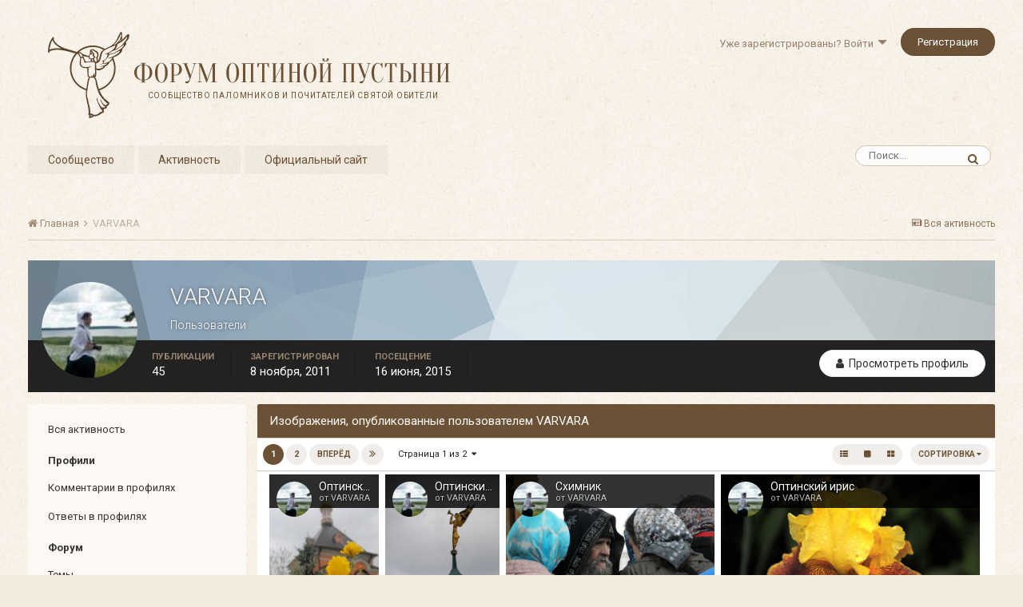

--- FILE ---
content_type: text/html;charset=UTF-8
request_url: https://forum.optina.ru/profile/1263-varvara/content/?type=gallery_image&sortby=image_updated&sortdirection=desc
body_size: 16007
content:
<!DOCTYPE html>
<html lang="ru-RU" dir="ltr">
	<head>
		<title>Публикации VARVARA - Форум Оптиной Пустыни</title>
		
		<!--[if lt IE 9]>
			<link rel="stylesheet" type="text/css" href="https://forum.optina.ru/uploads/css_built_4/5e61784858ad3c11f00b5706d12afe52_ie8.css.bd77a131ad3481271f7373dd5b6c92cd.css">
		    <script src="//forum.optina.ru/applications/core/interface/html5shiv/html5shiv.js"></script>
		<![endif]-->
		
<meta charset="utf-8">

	<meta name="viewport" content="width=device-width, initial-scale=1">


	
	


	<meta name="twitter:card" content="summary" />



	
		
			
				<meta property="og:site_name" content="Форум Оптиной Пустыни">
			
		
	

	
		
			
				<meta property="og:locale" content="ru_RU">
			
		
	


	
		<link rel="canonical" href="https://forum.optina.ru/profile/1263-varvara/" />
	

	
		<link rel="next" href="https://forum.optina.ru/profile/1263-varvara/content/page/2/?type=gallery_image&amp;sortby=image_updated&amp;sortdirection=desc" />
	

	
		<link rel="last" href="https://forum.optina.ru/profile/1263-varvara/content/page/2/?type=gallery_image&amp;sortby=image_updated&amp;sortdirection=desc" />
	




<link rel="manifest" href="https://forum.optina.ru/manifest.webmanifest/">
<meta name="msapplication-config" content="https://forum.optina.ru/browserconfig.xml/">
<meta name="msapplication-starturl" content="/">
<meta name="application-name" content="Форум Оптиной Пустыни">
<meta name="apple-mobile-web-app-title" content="Форум Оптиной Пустыни">

	<meta name="theme-color" content="#faf5ed">






		


	
		<link href="https://fonts.googleapis.com/css?family=Roboto:300,300i,400,400i,700,700i" rel="stylesheet" referrerpolicy="origin">
	



	<link rel='stylesheet' href='https://forum.optina.ru/uploads/css_built_4/341e4a57816af3ba440d891ca87450ff_framework.css.0130501c41b5406336bb8a05d051939a.css?v=edcf7f0938' media='all'>

	<link rel='stylesheet' href='https://forum.optina.ru/uploads/css_built_4/05e81b71abe4f22d6eb8d1a929494829_responsive.css.171d8983f4f83cd1da748e3ef62d54f8.css?v=edcf7f0938' media='all'>

	<link rel='stylesheet' href='https://forum.optina.ru/uploads/css_built_4/20446cf2d164adcc029377cb04d43d17_flags.css.b154187385992bf70ed8db63dfb29f83.css?v=edcf7f0938' media='all'>

	<link rel='stylesheet' href='https://forum.optina.ru/uploads/css_built_4/90eb5adf50a8c640f633d47fd7eb1778_core.css.4004263a966fb3cdad3873e61062a5c4.css?v=edcf7f0938' media='all'>

	<link rel='stylesheet' href='https://forum.optina.ru/uploads/css_built_4/5a0da001ccc2200dc5625c3f3934497d_core_responsive.css.d2664be8d599b1fe92bc321914eecaaf.css?v=edcf7f0938' media='all'>

	<link rel='stylesheet' href='https://forum.optina.ru/uploads/css_built_4/ffdbd8340d5c38a97b780eeb2549bc3f_profiles.css.620375e9fba84b8280541936481cce70.css?v=edcf7f0938' media='all'>

	<link rel='stylesheet' href='https://forum.optina.ru/uploads/css_built_4/f2ef08fd7eaff94a9763df0d2e2aaa1f_streams.css.05095ee92f76294c33622d841a912008.css?v=edcf7f0938' media='all'>

	<link rel='stylesheet' href='https://forum.optina.ru/uploads/css_built_4/9be4fe0d9dd3ee2160f368f53374cd3f_leaderboard.css.e84b072e076f4e3f0819aadbad7b0e4b.css?v=edcf7f0938' media='all'>

	<link rel='stylesheet' href='https://forum.optina.ru/uploads/css_built_4/125515e1b6f230e3adf3a20c594b0cea_profiles_responsive.css.c3d1553215be230166b7911a06b88ebd.css?v=edcf7f0938' media='all'>

	<link rel='stylesheet' href='https://forum.optina.ru/uploads/css_built_4/6a6afb106122c1b73b3caacf669ca862_profile.css.4886c8ce15634c23221de6de046412e9.css?v=edcf7f0938' media='all'>

	<link rel='stylesheet' href='https://forum.optina.ru/uploads/css_built_4/667696516b1b637f376df8f2a042aef7_profile.css.97ca9c2a26d9f2fd1f65e95dcbd891f1.css?v=edcf7f0938' media='all'>

	<link rel='stylesheet' href='https://forum.optina.ru/uploads/css_built_4/85f08a814a02aa8260eec3eab0e3ca47_profile.css.0a30fc1e4e1f15a2becca003f6f1dea0.css?v=edcf7f0938' media='all'>

	<link rel='stylesheet' href='https://forum.optina.ru/uploads/css_built_4/37c6452ea623de41c991284837957128_gallery.css.5c575afe4da4dec6628f7f0cfa3707f1.css?v=edcf7f0938' media='all'>

	<link rel='stylesheet' href='https://forum.optina.ru/uploads/css_built_4/22e9af7d7c6ac7ddc7db0f1b0d471efc_gallery_responsive.css.9c6678391fa53a972a1d94fe2727e0ce.css?v=edcf7f0938' media='all'>




<link rel='stylesheet' href='https://forum.optina.ru/uploads/css_built_4/258adbb6e4f3e83cd3b355f84e3fa002_custom.css.a7d3c3b8df430b25fb30a3097e0d6364.css?v=edcf7f0938' media='all'>



		
		

      	<!-- Global site tag (gtag.js) - Google Analytics -->
		<script async src="https://www.googletagmanager.com/gtag/js?id=UA-25447058-3"></script>
		<script>
			window.dataLayer = window.dataLayer || [];
			function gtag(){dataLayer.push(arguments);}
			gtag('js', new Date());
			gtag('config', 'UA-25447058-3');
		</script>
	</head>
	<body class='ipsApp ipsApp_front ipsJS_none ipsClearfix' data-controller='core.front.core.app' data-message="" data-pageApp='core' data-pageLocation='front' data-pageModule='members' data-pageController='profile'>
		<a href='#elContent' class='ipsHide' title='Перейти к основной публикации' accesskey='m'>Перейти к публикации</a>
		
		<div id='ipsLayout_header' class='ipsClearfix'>
			





			
			
<ul id='elMobileNav' class='ipsList_inline ipsResponsive_hideDesktop ipsResponsive_block' data-controller='core.front.core.mobileNav'>
	
		
			<li id='elMobileBreadcrumb'>
				<a href='https://forum.optina.ru/'>
					<span>Главная</span>
				</a>
			</li>
		
	
	
	
	<li >
		<a data-action="defaultStream" class='ipsType_light'  href='https://forum.optina.ru/discover/'><i class='icon-newspaper'></i></a>
	</li>

	

	
		<li class='ipsJS_show'>
			<a href='https://forum.optina.ru/search/'><i class='fa fa-search'></i></a>
		</li>
	
	<li data-ipsDrawer data-ipsDrawer-drawerElem='#elMobileDrawer'>
		<a href='#'>
			
			
				
			
			
			
			<i class='fa fa-navicon'></i>
		</a>
	</li>
</ul>
			<header>
				<div class='ipsLayout_container'>
					


<a href='https://forum.optina.ru/' id='elLogo' accesskey='1'><div class="optinaSubHdr">Сообщество паломников и&nbsp;почитателей Святой Обители</div></a>

					

	<ul id='elUserNav' class='ipsList_inline cSignedOut ipsClearfix ipsResponsive_hidePhone ipsResponsive_block'>
		
		<li id='elSignInLink'>
			<a href='https://forum.optina.ru/login/' data-ipsMenu-closeOnClick="false" data-ipsMenu id='elUserSignIn'>
				Уже зарегистрированы? Войти &nbsp;<i class='fa fa-caret-down'></i>
			</a>
			
<div id='elUserSignIn_menu' class='ipsMenu ipsMenu_auto ipsHide'>
	<form accept-charset='utf-8' method='post' action='https://forum.optina.ru/login/' data-controller="core.global.core.login">
		<input type="hidden" name="csrfKey" value="c7b1f3d1fb96797db1901a21ad7c56e7">
		<input type="hidden" name="ref" value="aHR0cHM6Ly9mb3J1bS5vcHRpbmEucnUvcHJvZmlsZS8xMjYzLXZhcnZhcmEvY29udGVudC8/dHlwZT1nYWxsZXJ5X2ltYWdlJnNvcnRieT1pbWFnZV91cGRhdGVkJnNvcnRkaXJlY3Rpb249ZGVzYw==">
		<div data-role="loginForm">
			
			
			
				<div class='ipsColumns ipsColumns_noSpacing'>
					<div class='ipsColumn ipsColumn_wide' id='elUserSignIn_internal'>
						
<div class="ipsPad ipsForm ipsForm_vertical">
	<h4 class="ipsType_sectionHead">Войти</h4>
	<br><br>
	<ul class='ipsList_reset'>
		<li class="ipsFieldRow ipsFieldRow_noLabel ipsFieldRow_fullWidth">
			
			
				<input type="text" placeholder="Имя пользователя" name="auth">
			
		</li>
		<li class="ipsFieldRow ipsFieldRow_noLabel ipsFieldRow_fullWidth">
			<input type="password" placeholder="Пароль" name="password">
		</li>
		<li class="ipsFieldRow ipsFieldRow_checkbox ipsClearfix">
			<span class="ipsCustomInput">
				<input type="checkbox" name="remember_me" id="remember_me_checkbox" value="1" checked aria-checked="true">
				<span></span>
			</span>
			<div class="ipsFieldRow_content">
				<label class="ipsFieldRow_label" for="remember_me_checkbox">Запомнить меня</label>
				<span class="ipsFieldRow_desc">Не рекомендуется на общедоступных компьютерах</span>
			</div>
		</li>
		
			<li class="ipsFieldRow ipsFieldRow_checkbox ipsClearfix">
				<span class="ipsCustomInput">
					<input type="checkbox" name="anonymous" id="anonymous_checkbox" value="1" aria-checked="false">
					<span></span>
				</span>
				<div class="ipsFieldRow_content">
					<label class="ipsFieldRow_label" for="anonymous_checkbox">Войти анонимно</label>
				</div>
			</li>
		
		<li class="ipsFieldRow ipsFieldRow_fullWidth">
			<br>
			<button type="submit" name="_processLogin" value="usernamepassword" class="ipsButton ipsButton_primary ipsButton_small" id="elSignIn_submit">Войти</button>
			
				<br>
				<p class="ipsType_right ipsType_small">
					
						<a href='https://forum.optina.ru/lostpassword/' data-ipsDialog data-ipsDialog-title='Забыли пароль?'>
					
					Забыли пароль?</a>
				</p>
			
		</li>
	</ul>
</div>
					</div>
					<div class='ipsColumn ipsColumn_wide'>
						<div class='ipsPad' id='elUserSignIn_external'>
							<div class='ipsAreaBackground_light ipsPad_half'>
								
									<p class='ipsType_reset ipsType_small ipsType_center'><strong>Или войдите с помощью этих сервисов</strong></p>
								
								
									<div class='ipsPad_half ipsType_center'>
										

<button type="submit" name="_processLogin" value="2" class='ipsButton ipsButton_verySmall ipsButton_fullWidth ipsSocial ipsSocial_facebook' style="background-color: #3a579a">
	
		<span class='ipsSocial_icon'>
			
				<i class='fa fa-facebook-official'></i>
			
		</span>
		<span class='ipsSocial_text'>Войти через Facebook</span>
	
</button>
									</div>
								
									<div class='ipsPad_half ipsType_center'>
										

<button type="submit" name="_processLogin" value="9" class='ipsButton ipsButton_verySmall ipsButton_fullWidth ipsSocial ipsSocial_twitter' style="background-color: #00abf0">
	
		<span class='ipsSocial_icon'>
			
				<i class='fa fa-twitter'></i>
			
		</span>
		<span class='ipsSocial_text'>Войти через Twitter</span>
	
</button>
									</div>
								
							</div>
						</div>
					</div>
				</div>
			
		</div>
	</form>
</div>
		</li>
		
			<li>
				
					<a href='https://forum.optina.ru/register/' data-ipsDialog data-ipsDialog-size='narrow' data-ipsDialog-title='Регистрация' id='elRegisterButton' class='ipsButton ipsButton_normal ipsButton_primary'>Регистрация</a>
				
			</li>
		
	</ul>

				</div>
			</header>
			

	<nav data-controller='core.front.core.navBar' class=''>
		<div class='ipsNavBar_primary ipsLayout_container  ipsClearfix'>
			

	<div id="elSearchWrapper" class="ipsPos_right">
		<div id='elSearch' class='' data-controller='core.front.core.quickSearch'>
			<form accept-charset='utf-8' action='//forum.optina.ru/search/?do=quicksearch' method='post'>
				<input type='search' id='elSearchField' placeholder='Поиск...' name='q' autocomplete='off'>
				<button class='cSearchSubmit' type="submit"><i class="fa fa-search"></i></button>
				<div id="elSearchExpanded">
					<div class="ipsMenu_title">
						Поиск в
					</div>
					<ul class="ipsSideMenu_list ipsSideMenu_withRadios ipsSideMenu_small ipsType_normal" data-ipsSideMenu data-ipsSideMenu-type="radio" data-ipsSideMenu-responsive="false" data-role="searchContexts">
						<li>
							<span class='ipsSideMenu_item ipsSideMenu_itemActive' data-ipsMenuValue='all'>
								<input type="radio" name="type" value="all" checked id="elQuickSearchRadio_type_all">
								<label for='elQuickSearchRadio_type_all' id='elQuickSearchRadio_type_all_label'>Везде</label>
							</span>
						</li>
						
						
							<li>
								<span class='ipsSideMenu_item' data-ipsMenuValue='core_statuses_status'>
									<input type="radio" name="type" value="core_statuses_status" id="elQuickSearchRadio_type_core_statuses_status">
									<label for='elQuickSearchRadio_type_core_statuses_status' id='elQuickSearchRadio_type_core_statuses_status_label'>Обновления статуса</label>
								</span>
							</li>
						
						
						<li data-role="showMoreSearchContexts">
							<span class='ipsSideMenu_item' data-action="showMoreSearchContexts" data-exclude="core_statuses_status">
								Дополнительно...
							</span>
						</li>
					</ul>
					<div class="ipsMenu_title">
						Искать результаты, которые...
					</div>
					<ul class='ipsSideMenu_list ipsSideMenu_withRadios ipsSideMenu_small ipsType_normal' role="radiogroup" data-ipsSideMenu data-ipsSideMenu-type="radio" data-ipsSideMenu-responsive="false" data-filterType='andOr'>
						
							<li>
								<span class='ipsSideMenu_item ipsSideMenu_itemActive' data-ipsMenuValue='or'>
									<input type="radio" name="search_and_or" value="or" checked id="elRadio_andOr_or">
									<label for='elRadio_andOr_or' id='elField_andOr_label_or'>Содержат <em>любое</em> слово из запроса</label>
								</span>
							</li>
						
							<li>
								<span class='ipsSideMenu_item ' data-ipsMenuValue='and'>
									<input type="radio" name="search_and_or" value="and"  id="elRadio_andOr_and">
									<label for='elRadio_andOr_and' id='elField_andOr_label_and'>Содержат <em>все</em> слова из запроса</label>
								</span>
							</li>
						
					</ul>
					<div class="ipsMenu_title">
						Искать результаты в...
					</div>
					<ul class='ipsSideMenu_list ipsSideMenu_withRadios ipsSideMenu_small ipsType_normal' role="radiogroup" data-ipsSideMenu data-ipsSideMenu-type="radio" data-ipsSideMenu-responsive="false" data-filterType='searchIn'>
						<li>
							<span class='ipsSideMenu_item ipsSideMenu_itemActive' data-ipsMenuValue='all'>
								<input type="radio" name="search_in" value="all" checked id="elRadio_searchIn_and">
								<label for='elRadio_searchIn_and' id='elField_searchIn_label_all'>Заголовках и содержании публикаций</label>
							</span>
						</li>
						<li>
							<span class='ipsSideMenu_item' data-ipsMenuValue='titles'>
								<input type="radio" name="search_in" value="titles" id="elRadio_searchIn_titles">
								<label for='elRadio_searchIn_titles' id='elField_searchIn_label_titles'>Только в заголовках публикаций</label>
							</span>
						</li>
					</ul>
				</div>
			</form>
		</div>
	</div>

			<ul data-role="primaryNavBar" class='ipsResponsive_showDesktop ipsResponsive_block'>
				


	
		
		
		<li  id='elNavSecondary_1' data-role="navBarItem" data-navApp="core" data-navExt="CustomItem">
			
			
				<a href="https://forum.optina.ru"  data-navItem-id="1" >
					Сообщество
				</a>
			
			
				<ul class='ipsNavBar_secondary ipsHide' data-role='secondaryNavBar'>
					


	
		
		
		<li  id='elNavSecondary_8' data-role="navBarItem" data-navApp="forums" data-navExt="Forums">
			
			
				<a href="https://forum.optina.ru"  data-navItem-id="8" >
					Форум
				</a>
			
			
		</li>
	
	

	
		
		
		<li  id='elNavSecondary_9' data-role="navBarItem" data-navApp="calendar" data-navExt="Calendar">
			
			
				<a href="https://forum.optina.ru/calendar/"  data-navItem-id="9" >
					Календарь
				</a>
			
			
		</li>
	
	

	
		
		
		<li  id='elNavSecondary_10' data-role="navBarItem" data-navApp="blog" data-navExt="Blogs">
			
			
				<a href="https://forum.optina.ru/blogs/"  data-navItem-id="10" >
					Блоги
				</a>
			
			
		</li>
	
	

	
		
		
		<li  id='elNavSecondary_11' data-role="navBarItem" data-navApp="gallery" data-navExt="Gallery">
			
			
				<a href="https://forum.optina.ru/gallery/"  data-navItem-id="11" >
					Галерея
				</a>
			
			
		</li>
	
	

	
	

	
		
		
		<li  id='elNavSecondary_13' data-role="navBarItem" data-navApp="core" data-navExt="StaffDirectory">
			
			
				<a href="https://forum.optina.ru/staff/"  data-navItem-id="13" >
					Наша команда
				</a>
			
			
		</li>
	
	

	
		
		
		<li  id='elNavSecondary_14' data-role="navBarItem" data-navApp="core" data-navExt="OnlineUsers">
			
			
				<a href="https://forum.optina.ru/online/"  data-navItem-id="14" >
					Пользователи в сети
				</a>
			
			
		</li>
	
	

					<li class='ipsHide' id='elNavigationMore_1' data-role='navMore'>
						<a href='#' data-ipsMenu data-ipsMenu-appendTo='#elNavigationMore_1' id='elNavigationMore_1_dropdown'>Больше <i class='fa fa-caret-down'></i></a>
						<ul class='ipsHide ipsMenu ipsMenu_auto' id='elNavigationMore_1_dropdown_menu' data-role='moreDropdown'></ul>
					</li>
				</ul>
			
		</li>
	
	

	
		
		
		<li  id='elNavSecondary_2' data-role="navBarItem" data-navApp="core" data-navExt="CustomItem">
			
			
				<a href="https://forum.optina.ru/discover/"  data-navItem-id="2" >
					Активность
				</a>
			
			
				<ul class='ipsNavBar_secondary ipsHide' data-role='secondaryNavBar'>
					


	
		
		
		<li  id='elNavSecondary_3' data-role="navBarItem" data-navApp="core" data-navExt="AllActivity">
			
			
				<a href="https://forum.optina.ru/discover/"  data-navItem-id="3" >
					Вся активность
				</a>
			
			
		</li>
	
	

	
	

	
	

	
	

					<li class='ipsHide' id='elNavigationMore_2' data-role='navMore'>
						<a href='#' data-ipsMenu data-ipsMenu-appendTo='#elNavigationMore_2' id='elNavigationMore_2_dropdown'>Больше <i class='fa fa-caret-down'></i></a>
						<ul class='ipsHide ipsMenu ipsMenu_auto' id='elNavigationMore_2_dropdown_menu' data-role='moreDropdown'></ul>
					</li>
				</ul>
			
		</li>
	
	

	
	

	
	

	
		
		
		<li  id='elNavSecondary_19' data-role="navBarItem" data-navApp="core" data-navExt="CustomItem">
			
			
				<a href="http://www.optina.ru" target='_blank' rel="noopener" data-navItem-id="19" >
					Официальный сайт
				</a>
			
			
		</li>
	
	

				<li class='ipsHide' id='elNavigationMore' data-role='navMore'>
					<a href='#' data-ipsMenu data-ipsMenu-appendTo='#elNavigationMore' id='elNavigationMore_dropdown'>Больше</a>
					<ul class='ipsNavBar_secondary ipsHide' data-role='secondaryNavBar'>
						<li class='ipsHide' id='elNavigationMore_more' data-role='navMore'>
							<a href='#' data-ipsMenu data-ipsMenu-appendTo='#elNavigationMore_more' id='elNavigationMore_more_dropdown'>Больше <i class='fa fa-caret-down'></i></a>
							<ul class='ipsHide ipsMenu ipsMenu_auto' id='elNavigationMore_more_dropdown_menu' data-role='moreDropdown'></ul>
						</li>
					</ul>
				</li>
			</ul>
		</div>
	</nav>

		</div>
		<main id='ipsLayout_body' class='ipsLayout_container'>
			<div id='ipsLayout_contentArea'>
				<div id='ipsLayout_contentWrapper'>
					
<nav class='ipsBreadcrumb ipsBreadcrumb_top ipsFaded_withHover'>
	

	<ul class='ipsList_inline ipsPos_right'>
		
		<li >
			<a data-action="defaultStream" class='ipsType_light '  href='https://forum.optina.ru/discover/'><i class='icon-newspaper'></i> <span>Вся активность</span></a>
		</li>
		
	</ul>

	<ul data-role="breadcrumbList">
		<li>
			<a title="Главная" href='https://forum.optina.ru/'>
				<span><i class='fa fa-home'></i> Главная <i class='fa fa-angle-right'></i></span>
			</a>
		</li>
		
		
			<li>
				
					<a href='https://forum.optina.ru/profile/1263-varvara/'>
						<span>VARVARA </span>
					</a>
				
			</li>
		
	</ul>
</nav>
					
					<div id='ipsLayout_mainArea'>
						<a id='elContent'></a>
						
						
						
						

	




	<div class='cWidgetContainer '  data-role='widgetReceiver' data-orientation='horizontal' data-widgetArea='header'>
		<ul class='ipsList_reset'>
			
				
					
					<li class='ipsWidget ipsWidget_horizontal ipsBox ipsWidgetHide ipsHide ' data-blockID='app_core_announcements_announcements' data-blockConfig="true" data-blockTitle="Объявления" data-blockErrorMessage="Этот блок не будет отображён до тех пор, пока не будут установлены его настройки." data-controller='core.front.widgets.block'></li>
				
			
		</ul>
	</div>

						


<div data-controller='core.front.profile.main'>
	

<header data-role="profileHeader">
	<div class='ipsPageHead_special cProfileHeaderMinimal' id='elProfileHeader' data-controller='core.global.core.coverPhoto' data-url="https://forum.optina.ru/profile/1263-varvara/?csrfKey=c7b1f3d1fb96797db1901a21ad7c56e7" data-coverOffset='0'>
		
			<div class='ipsCoverPhoto_container' style="background-color: hsl(201, 100%, 80% )">
				<img src='https://forum.optina.ru/uploads/set_resources_4/84c1e40ea0e759e3f1505eb1788ddf3c_pattern.png' class='ipsCoverPhoto_photo' data-action="toggleCoverPhoto" alt=''>
			</div>
		
		
		<div class='ipsColumns ipsColumns_collapsePhone' data-hideOnCoverEdit>
			<div class='ipsColumn ipsColumn_fixed ipsColumn_narrow ipsPos_center' id='elProfilePhoto'>
				
					<a href="https://forum.optina.ru/uploads/profile/photo-1263.jpg" data-ipsLightbox class='ipsUserPhoto ipsUserPhoto_xlarge'>					
						<img src='https://forum.optina.ru/uploads/profile/photo-thumb-1263.jpg' alt=''>
					</a>
				
				
			</div>
			<div class='ipsColumn ipsColumn_fluid'>
				<div class='ipsPos_left ipsPad cProfileHeader_name ipsType_normal'>
					<h1 class='ipsType_reset ipsPageHead_barText'>
						VARVARA

						
					</h1>
					<span>
						<span class='ipsPageHead_barText'><span style='color:#'>Пользователи</span></span>
					</span>
				</div>
				
					<ul class='ipsList_inline ipsPad ipsResponsive_hidePhone ipsResponsive_block ipsPos_left'>
						
							<li>

<div data-followApp='core' data-followArea='member' data-followID='1263'  data-controller='core.front.core.followButton'>
	
		

	
</div></li>
						
						
					</ul>
				
			</div>
		</div>
	</div>

	<div class='ipsGrid ipsAreaBackground ipsPad ipsResponsive_showPhone ipsResponsive_block'>
		
		
		

		
		
		<div data-role='switchView' class='ipsGrid_span12'>
			<div data-action="goToProfile" data-type='phone' class=''>
				<a href='https://forum.optina.ru/profile/1263-varvara/' class='ipsButton ipsButton_light ipsButton_small ipsButton_fullWidth' title="Профиль VARVARA"><i class='fa fa-user'></i></a>
			</div>
			<div data-action="browseContent" data-type='phone' class='ipsHide'>
				<a href="https://forum.optina.ru/profile/1263-varvara/content/" class='ipsButton ipsButton_alternate ipsButton_small ipsButton_fullWidth'  title="Публикации VARVARA"><i class='fa fa-newspaper-o'></i></a>
			</div>
		</div>
	</div>

	<div id='elProfileStats' class='ipsClearfix'>
		<div data-role='switchView' class='ipsResponsive_hidePhone ipsResponsive_block'>
			<a href='https://forum.optina.ru/profile/1263-varvara/' class='ipsButton ipsButton_veryLight ipsButton_medium ipsPos_right ' data-action="goToProfile" data-type='full' title="Профиль VARVARA"><i class='fa fa-user'></i> <span class='ipsResponsive_showDesktop ipsResponsive_inline'>&nbsp;Просмотреть профиль</span></a>
			<a href="https://forum.optina.ru/profile/1263-varvara/content/" class='ipsButton ipsButton_light ipsButton_medium ipsPos_right ipsHide' data-action="browseContent" data-type='full' title="Публикации VARVARA"><i class='fa fa-newspaper-o'></i> <span class='ipsResponsive_showDesktop ipsResponsive_inline'>&nbsp;Активность</span></a>
		</div>
		<ul class='ipsList_inline ipsPos_left'>
			<li>
				<h4 class='ipsType_minorHeading'>Публикации</h4>
				45
			</li>
			<li>
				<h4 class='ipsType_minorHeading'>Зарегистрирован</h4>
				<time datetime='2011-11-08T20:32:19Z' title='08.11.2011 20:32 ' data-short='14 г'>8 ноября, 2011</time>
			</li>
			<li>
				<h4 class='ipsType_minorHeading'>Посещение</h4>
				<span>
					 <time datetime='2015-06-16T16:24:31Z' title='16.06.2015 16:24 ' data-short='10 г'>16 июня, 2015</time>
				</span>
			</li>
			
		</ul>
	</div>
</header>
	<div data-role="profileContent">

		<div class="ipsColumns ipsColumns_collapsePhone ipsSpacer_top">
			<div class="ipsColumn ipsColumn_wide">
				<div class="ipsSideMenu ipsAreaBackground_light ipsPad" id="modcp_menu" data-ipsTabBar data-ipsTabBar-contentArea='#elUserContent' data-ipsTabBar-itemselector=".ipsSideMenu_item" data-ipsTabBar-activeClass="ipsSideMenu_itemActive" data-ipsSideMenu>
					<h3 class="ipsSideMenu_mainTitle ipsAreaBackground_light ipsType_medium">
						<a href="#user_content" class="ipsPad_double" data-action="openSideMenu"><i class="fa fa-bars"></i> &nbsp;Тип публикации&nbsp;<i class="fa fa-caret-down"></i></a>
					</h3>
					<div>
						<ul class="ipsSideMenu_list">
							<li><a href="https://forum.optina.ru/profile/1263-varvara/content/?change_section=1" class="ipsSideMenu_item ">Вся активность</a></li>
						</ul>
						
							<h4 class='ipsSideMenu_subTitle'>Профили</h4>
							<ul class="ipsSideMenu_list">
								
									<li><a href="https://forum.optina.ru/profile/1263-varvara/content/?type=core_statuses_status&amp;change_section=1" class="ipsSideMenu_item ">Комментарии в профилях</a></li>
								
									<li><a href="https://forum.optina.ru/profile/1263-varvara/content/?type=core_statuses_reply&amp;change_section=1" class="ipsSideMenu_item ">Ответы в профилях</a></li>
								
							</ul>
						
							<h4 class='ipsSideMenu_subTitle'>Форум</h4>
							<ul class="ipsSideMenu_list">
								
									<li><a href="https://forum.optina.ru/profile/1263-varvara/content/?type=forums_topic&amp;change_section=1" class="ipsSideMenu_item ">Темы</a></li>
								
									<li><a href="https://forum.optina.ru/profile/1263-varvara/content/?type=forums_topic_post&amp;change_section=1" class="ipsSideMenu_item ">Сообщения</a></li>
								
							</ul>
						
							<h4 class='ipsSideMenu_subTitle'>Календарь</h4>
							<ul class="ipsSideMenu_list">
								
									<li><a href="https://forum.optina.ru/profile/1263-varvara/content/?type=calendar_event&amp;change_section=1" class="ipsSideMenu_item ">События</a></li>
								
									<li><a href="https://forum.optina.ru/profile/1263-varvara/content/?type=calendar_event_comment&amp;change_section=1" class="ipsSideMenu_item ">Комментарии к событиям</a></li>
								
							</ul>
						
							<h4 class='ipsSideMenu_subTitle'>Блоги</h4>
							<ul class="ipsSideMenu_list">
								
									<li><a href="https://forum.optina.ru/profile/1263-varvara/content/?type=blog_entry&amp;change_section=1" class="ipsSideMenu_item ">Записи блога</a></li>
								
									<li><a href="https://forum.optina.ru/profile/1263-varvara/content/?type=blog_entry_comment&amp;change_section=1" class="ipsSideMenu_item ">Комментарии блога</a></li>
								
							</ul>
						
							<h4 class='ipsSideMenu_subTitle'>Галерея</h4>
							<ul class="ipsSideMenu_list">
								
									<li><a href="https://forum.optina.ru/profile/1263-varvara/content/?type=gallery_image&amp;change_section=1" class="ipsSideMenu_item ipsSideMenu_itemActive">Изображения</a></li>
								
									<li><a href="https://forum.optina.ru/profile/1263-varvara/content/?type=gallery_image_comment&amp;change_section=1" class="ipsSideMenu_item ">Комментарии к изображениям</a></li>
								
									<li><a href="https://forum.optina.ru/profile/1263-varvara/content/?type=gallery_album_item&amp;change_section=1" class="ipsSideMenu_item ">Альбомы</a></li>
								
									<li><a href="https://forum.optina.ru/profile/1263-varvara/content/?type=gallery_album_comment&amp;change_section=1" class="ipsSideMenu_item ">Комментарии к альбому</a></li>
								
							</ul>
						
					</div>			
				</div>
			</div>
			<div class="ipsColumn ipsColumn_fluid" id='elUserContent'>
				
<div class='ipsBox'>
	<h2 class='ipsType_sectionTitle ipsType_reset'>Изображения, опубликованные пользователем VARVARA</h2>
	
<div data-baseurl='https://forum.optina.ru/profile/1263-varvara/content/?type=gallery_image&amp;sortby=image_updated&amp;sortdirection=desc' data-resort='listResort' data-controller='core.global.core.table'>
	
	
		<div class="ipsButtonBar ipsPad_half ipsClearfix ipsClear">
			

			<ul class="ipsButtonRow ipsPos_right ipsClearfix">
				
					<li>
						<a href="#elSortByMenu_menu" id="elSortByMenu_4ea4f0e16b6c4f46307b8c764d23ab5f" data-role='sortButton' data-ipsMenu data-ipsMenu-activeClass="ipsButtonRow_active" data-ipsMenu-selectable="radio">Сортировка <i class="fa fa-caret-down"></i></a>
						<ul class="ipsMenu ipsMenu_auto ipsMenu_withStem ipsMenu_selectable ipsHide" id="elSortByMenu_4ea4f0e16b6c4f46307b8c764d23ab5f_menu">
							
							
								<li class="ipsMenu_item ipsMenu_itemChecked" data-ipsMenuValue="image_updated" data-sortDirection='desc'><a href="https://forum.optina.ru/profile/1263-varvara/content/?type=gallery_image&amp;sortby=image_updated&amp;sortdirection=desc&amp;page=1">По последнему обновлению</a></li>
							
								<li class="ipsMenu_item " data-ipsMenuValue="image_last_comment" data-sortDirection='desc'><a href="https://forum.optina.ru/profile/1263-varvara/content/?type=gallery_image&amp;sortby=image_last_comment&amp;sortdirection=desc&amp;page=1">По дате последнего ответа</a></li>
							
								<li class="ipsMenu_item " data-ipsMenuValue="image_caption ASC, image_id " data-sortDirection='desc'><a href="https://forum.optina.ru/profile/1263-varvara/content/?type=gallery_image&amp;sortby=image_caption%20ASC,%20image_id%20&amp;sortdirection=desc&amp;page=1">По названию элемента</a></li>
							
								<li class="ipsMenu_item " data-ipsMenuValue="image_rating" data-sortDirection='desc'><a href="https://forum.optina.ru/profile/1263-varvara/content/?type=gallery_image&amp;sortby=image_rating&amp;sortdirection=desc&amp;page=1">По рейтингу</a></li>
							
								<li class="ipsMenu_item " data-ipsMenuValue="image_date" data-sortDirection='desc'><a href="https://forum.optina.ru/profile/1263-varvara/content/?type=gallery_image&amp;sortby=image_date&amp;sortdirection=desc&amp;page=1">По дате создания</a></li>
							
								<li class="ipsMenu_item " data-ipsMenuValue="image_comments" data-sortDirection='desc'><a href="https://forum.optina.ru/profile/1263-varvara/content/?type=gallery_image&amp;sortby=image_comments&amp;sortdirection=desc&amp;page=1">По количеству ответов</a></li>
							
								<li class="ipsMenu_item " data-ipsMenuValue="image_reviews" data-sortDirection='desc'><a href="https://forum.optina.ru/profile/1263-varvara/content/?type=gallery_image&amp;sortby=image_reviews&amp;sortdirection=desc&amp;page=1">По количеству отзывов</a></li>
							
								<li class="ipsMenu_item " data-ipsMenuValue="image_views" data-sortDirection='desc'><a href="https://forum.optina.ru/profile/1263-varvara/content/?type=gallery_image&amp;sortby=image_views&amp;sortdirection=desc&amp;page=1">По количеству просмотров</a></li>
							
							
						</ul>
					</li>
				
				
			</ul>

			<form action='https://forum.optina.ru/profile/1263-varvara/content/?type=gallery_image&amp;sortby=image_updated&amp;sortdirection=desc' method='post'>
				<input type='hidden' name='csrfKey' value='c7b1f3d1fb96797db1901a21ad7c56e7'>
				<ul class='ipsButtonRow ipsPos_right ipsClearfix'>
					<li>
						<button type='submit' name='thumbnailSize' value='thumb' data-ipsTooltip title='Отображать превью' class='ipsCursor_pointer ipsButtonRow_active'><i class='fa fa-th-large'></i></button>
					</li>
					<li>
						<button type='submit' name='thumbnailSize' value='large' data-ipsTooltip title='Отображать большие превью' class='ipsCursor_pointer'><i class='fa fa-square'></i></button>
					</li>
					<li>
						<button type='submit' name='thumbnailSize' value='rows' data-ipsTooltip title='Отображать список' class='ipsCursor_pointer'><i class='fa fa-th-list'></i></button>
					</li>
				</ul>
			</form>

			
				<div data-role="tablePagination">
					


	
	<ul class='ipsPagination' id='elPagination_f3530a2ad4d23265a521115fa1d65d19_1996243633' data-ipsPagination-seoPagination='true' data-pages='2' data-ipsPagination  data-ipsPagination-pages="2" data-ipsPagination-perPage='25'>
		
			
				<li class='ipsPagination_first ipsPagination_inactive'><a href='https://forum.optina.ru/profile/1263-varvara/content/?type=gallery_image&amp;sortby=image_updated&amp;sortdirection=desc' rel="first" data-page='1' data-ipsTooltip title='Первая страница'><i class='fa fa-angle-double-left'></i></a></li>
				<li class='ipsPagination_prev ipsPagination_inactive'><a href='https://forum.optina.ru/profile/1263-varvara/content/?type=gallery_image&amp;sortby=image_updated&amp;sortdirection=desc' rel="prev" data-page='0' data-ipsTooltip title='Предыдущая страница'>Назад</a></li>
			
			<li class='ipsPagination_page ipsPagination_active'><a href='https://forum.optina.ru/profile/1263-varvara/content/?type=gallery_image&amp;sortby=image_updated&amp;sortdirection=desc' data-page='1'>1</a></li>
			
				
					<li class='ipsPagination_page'><a href='https://forum.optina.ru/profile/1263-varvara/content/page/2/?type=gallery_image&amp;sortby=image_updated&amp;sortdirection=desc' data-page='2'>2</a></li>
				
				<li class='ipsPagination_next'><a href='https://forum.optina.ru/profile/1263-varvara/content/page/2/?type=gallery_image&amp;sortby=image_updated&amp;sortdirection=desc' rel="next" data-page='2' data-ipsTooltip title='Следующая страница'>Вперёд</a></li>
				<li class='ipsPagination_last'><a href='https://forum.optina.ru/profile/1263-varvara/content/page/2/?type=gallery_image&amp;sortby=image_updated&amp;sortdirection=desc' rel="last" data-page='2' data-ipsTooltip title='Последняя страница'><i class='fa fa-angle-double-right'></i></a></li>
			
			
				<li class='ipsPagination_pageJump'>
					<a href='#' data-ipsMenu data-ipsMenu-closeOnClick='false' data-ipsMenu-appendTo='#elPagination_f3530a2ad4d23265a521115fa1d65d19_1996243633' id='elPagination_f3530a2ad4d23265a521115fa1d65d19_1996243633_jump'>Страница 1 из 2 &nbsp;<i class='fa fa-caret-down'></i></a>
					<div class='ipsMenu ipsMenu_narrow ipsPad ipsHide' id='elPagination_f3530a2ad4d23265a521115fa1d65d19_1996243633_jump_menu'>
						<form accept-charset='utf-8' method='post' action='https://forum.optina.ru/profile/1263-varvara/content/?type=gallery_image&amp;sortby=image_updated&amp;sortdirection=desc' data-role="pageJump">
							<ul class='ipsForm ipsForm_horizontal'>
								<li class='ipsFieldRow'>
									<input type='number' min='1' max='2' placeholder='Номер страницы' class='ipsField_fullWidth' name='page'>
								</li>
								<li class='ipsFieldRow ipsFieldRow_fullWidth'>
									<input type='submit' class='ipsButton_fullWidth ipsButton ipsButton_verySmall ipsButton_primary' value='Перейти'>
								</li>
							</ul>
						</form>
					</div>
				</li>
			
		
	</ul>

				</div>
			
		</div>
	

	
	
		
			<div class='ipsPad ipsClear ipsGrid ipsGrid_collapsePhone ipsType_center cGalleryPatchwork_list' data-controller='gallery.front.browse.imageLightbox,gallery.front.browse.list' data-ipsPhotoLayout data-ipsPhotoLayout-itemTemplate='gallery.patchwork.tableItem' data-ipsPhotoLayout-minHeight='300' id='elTable_4ea4f0e16b6c4f46307b8c764d23ab5f' data-role='tableRows'>
				

	<div class='ipsGrid_span4 ipsAreaBackground_light cGalleryImageItem' data-role='patchworkImage' data-json='{"filenames":{"small":["https://forum.optina.ru/uploads/sml_gallery_1263_4_725360.jpg",154,240],"large":["https://forum.optina.ru/uploads/gallery_1263_4_725360.jpg",769,1200]},"caption":"\u041e\u043f\u0442\u0438\u043d\u0441\u043a\u0438\u0439 \u0438\u0440\u0438\u0441","date":"16 июня, 2012","hasState":false,"state":[],"container":"\"\u0424\u043e\u0442\u043e\u0433\u0440\u0430\u0444\u0438\u0438 \u041e\u043f\u0442\u0438\u043d\u043e\u0439 \u041f\u0443\u0441\u0442\u044b\u043d\u0438\"","id":4414,"url":"https://forum.optina.ru/gallery/image/4414-%D0%BE%D0%BF%D1%82%D0%B8%D0%BD%D1%81%D0%BA%D0%B8%D0%B9-%D0%B8%D1%80%D0%B8%D1%81/","author":{"photo":"https://forum.optina.ru/uploads/profile/photo-thumb-1263.jpg","name":"VARVARA"},"modActions":"","modStates":"read","allowComments":true,"comments":0,"views":1459}' data-imageId="4414">
		<div data-grid-ratio='65'>
			<a data-imageLightbox href='https://forum.optina.ru/gallery/image/4414-%D0%BE%D0%BF%D1%82%D0%B8%D0%BD%D1%81%D0%BA%D0%B8%D0%B9-%D0%B8%D1%80%D0%B8%D1%81/' title='Просмотреть изображение Оптинский ирис' style='background-image: url(https://forum.optina.ru/uploads/sml_gallery_1263_4_725360.jpg)' class='cGalleryImageItem_image cGalleryTrimmedImage'>
				<img src='https://forum.optina.ru/uploads/sml_gallery_1263_4_725360.jpg' alt="Оптинский ирис" class='cGalleryThumb'>&nbsp;
			</a>
			
		</div>
		<ul class='ipsList_inline ipsType_medium ipsClearfix'>
			
			
				<li class='ipsPos_left'>
												
					
					
						<span class="ipsBadge ipsBadge_icon ipsBadge_small ipsBadge_positive" data-ipsTooltip title='Рекомендуем'><i class='fa fa-star'></i></span>
					
				</li>
			
			
			
				<li class='ipsPos_right ipsFaded' data-ipsTooltip title='0 комментариев'><i class='fa fa-comment'></i> 0</li>
			
		</ul>
	</div>

	<div class='ipsGrid_span4 ipsAreaBackground_light cGalleryImageItem' data-role='patchworkImage' data-json='{"filenames":{"small":["https://forum.optina.ru/uploads/sml_gallery_1263_4_1386590.jpg",160,240],"large":["https://forum.optina.ru/uploads/gallery_1263_4_1386590.jpg",798,1200]},"caption":"\u041e\u043f\u0442\u0438\u043d\u0441\u043a\u0438\u0439 \u0430\u043d\u0433\u0435\u043b","date":"16 июня, 2012","hasState":false,"state":[],"container":"\"\u0424\u043e\u0442\u043e\u0433\u0440\u0430\u0444\u0438\u0438 \u041e\u043f\u0442\u0438\u043d\u043e\u0439 \u041f\u0443\u0441\u0442\u044b\u043d\u0438\"","id":4413,"url":"https://forum.optina.ru/gallery/image/4413-%D0%BE%D0%BF%D1%82%D0%B8%D0%BD%D1%81%D0%BA%D0%B8%D0%B9-%D0%B0%D0%BD%D0%B3%D0%B5%D0%BB/","author":{"photo":"https://forum.optina.ru/uploads/profile/photo-thumb-1263.jpg","name":"VARVARA"},"modActions":"","modStates":"read","allowComments":true,"comments":0,"views":2004}' data-imageId="4413">
		<div data-grid-ratio='65'>
			<a data-imageLightbox href='https://forum.optina.ru/gallery/image/4413-%D0%BE%D0%BF%D1%82%D0%B8%D0%BD%D1%81%D0%BA%D0%B8%D0%B9-%D0%B0%D0%BD%D0%B3%D0%B5%D0%BB/' title='Просмотреть изображение Оптинский ангел' style='background-image: url(https://forum.optina.ru/uploads/sml_gallery_1263_4_1386590.jpg)' class='cGalleryImageItem_image cGalleryTrimmedImage'>
				<img src='https://forum.optina.ru/uploads/sml_gallery_1263_4_1386590.jpg' alt="Оптинский ангел" class='cGalleryThumb'>&nbsp;
			</a>
			
		</div>
		<ul class='ipsList_inline ipsType_medium ipsClearfix'>
			
			
				<li class='ipsPos_left'>
												
					
					
						<span class="ipsBadge ipsBadge_icon ipsBadge_small ipsBadge_positive" data-ipsTooltip title='Рекомендуем'><i class='fa fa-star'></i></span>
					
				</li>
			
			
			
				<li class='ipsPos_right ipsFaded' data-ipsTooltip title='0 комментариев'><i class='fa fa-comment'></i> 0</li>
			
		</ul>
	</div>

	<div class='ipsGrid_span4 ipsAreaBackground_light cGalleryImageItem' data-role='patchworkImage' data-json='{"filenames":{"small":["https://forum.optina.ru/uploads/sml_gallery_1263_4_274453.jpg",240,198],"large":["https://forum.optina.ru/uploads/gallery_1263_4_274453.jpg",1459,1200]},"caption":"\u0421\u0445\u0438\u043c\u043d\u0438\u043a","date":"16 июня, 2012","hasState":false,"state":[],"container":"\"\u0424\u043e\u0442\u043e\u0433\u0440\u0430\u0444\u0438\u0438 \u041e\u043f\u0442\u0438\u043d\u043e\u0439 \u041f\u0443\u0441\u0442\u044b\u043d\u0438\"","id":4412,"url":"https://forum.optina.ru/gallery/image/4412-%D1%81%D1%85%D0%B8%D0%BC%D0%BD%D0%B8%D0%BA/","author":{"photo":"https://forum.optina.ru/uploads/profile/photo-thumb-1263.jpg","name":"VARVARA"},"modActions":"","modStates":"read","allowComments":true,"comments":7,"views":5712}' data-imageId="4412">
		<div data-grid-ratio='65'>
			<a data-imageLightbox href='https://forum.optina.ru/gallery/image/4412-%D1%81%D1%85%D0%B8%D0%BC%D0%BD%D0%B8%D0%BA/' title='Просмотреть изображение Схимник' style='background-image: url(https://forum.optina.ru/uploads/sml_gallery_1263_4_274453.jpg)' class='cGalleryImageItem_image cGalleryTrimmedImage'>
				<img src='https://forum.optina.ru/uploads/sml_gallery_1263_4_274453.jpg' alt="Схимник" class='cGalleryThumb'>&nbsp;
			</a>
			
		</div>
		<ul class='ipsList_inline ipsType_medium ipsClearfix'>
			
			
				<li class='ipsPos_left'>
												
					
					
						<span class="ipsBadge ipsBadge_icon ipsBadge_small ipsBadge_positive" data-ipsTooltip title='Рекомендуем'><i class='fa fa-star'></i></span>
					
				</li>
			
			
			
				<li class='ipsPos_right ' data-ipsTooltip title='7 комментариев'><i class='fa fa-comment'></i> 7</li>
			
		</ul>
	</div>

	<div class='ipsGrid_span4 ipsAreaBackground_light cGalleryImageItem' data-role='patchworkImage' data-json='{"filenames":{"small":["https://forum.optina.ru/uploads/sml_gallery_1263_4_1646736.jpg",240,160],"large":["https://forum.optina.ru/uploads/gallery_1263_4_1646736.jpg",1600,1063]},"caption":"\u041e\u043f\u0442\u0438\u043d\u0441\u043a\u0438\u0439 \u0438\u0440\u0438\u0441","date":"16 июня, 2012","hasState":false,"state":[],"container":"\"\u0424\u043e\u0442\u043e\u0433\u0440\u0430\u0444\u0438\u0438 \u041e\u043f\u0442\u0438\u043d\u043e\u0439 \u041f\u0443\u0441\u0442\u044b\u043d\u0438\"","id":4411,"url":"https://forum.optina.ru/gallery/image/4411-%D0%BE%D0%BF%D1%82%D0%B8%D0%BD%D1%81%D0%BA%D0%B8%D0%B9-%D0%B8%D1%80%D0%B8%D1%81/","author":{"photo":"https://forum.optina.ru/uploads/profile/photo-thumb-1263.jpg","name":"VARVARA"},"modActions":"","modStates":"read","allowComments":true,"comments":1,"views":1759}' data-imageId="4411">
		<div data-grid-ratio='65'>
			<a data-imageLightbox href='https://forum.optina.ru/gallery/image/4411-%D0%BE%D0%BF%D1%82%D0%B8%D0%BD%D1%81%D0%BA%D0%B8%D0%B9-%D0%B8%D1%80%D0%B8%D1%81/' title='Просмотреть изображение Оптинский ирис' style='background-image: url(https://forum.optina.ru/uploads/sml_gallery_1263_4_1646736.jpg)' class='cGalleryImageItem_image cGalleryTrimmedImage'>
				<img src='https://forum.optina.ru/uploads/sml_gallery_1263_4_1646736.jpg' alt="Оптинский ирис" class='cGalleryThumb'>&nbsp;
			</a>
			
		</div>
		<ul class='ipsList_inline ipsType_medium ipsClearfix'>
			
			
				<li class='ipsPos_left'>
												
					
					
						<span class="ipsBadge ipsBadge_icon ipsBadge_small ipsBadge_positive" data-ipsTooltip title='Рекомендуем'><i class='fa fa-star'></i></span>
					
				</li>
			
			
			
				<li class='ipsPos_right ' data-ipsTooltip title='1 комментарий'><i class='fa fa-comment'></i> 1</li>
			
		</ul>
	</div>

	<div class='ipsGrid_span4 ipsAreaBackground_light cGalleryImageItem' data-role='patchworkImage' data-json='{"filenames":{"small":["https://forum.optina.ru/uploads/sml_gallery_1263_4_2007442.jpg",240,160],"large":["https://forum.optina.ru/uploads/gallery_1263_4_2007442.jpg",1600,1063]},"caption":"\u041f\u0438\u043e\u043d\u044b","date":"16 июня, 2012","hasState":false,"state":[],"container":"\"\u0424\u043e\u0442\u043e\u0433\u0440\u0430\u0444\u0438\u0438 \u041e\u043f\u0442\u0438\u043d\u043e\u0439 \u041f\u0443\u0441\u0442\u044b\u043d\u0438\"","id":4410,"url":"https://forum.optina.ru/gallery/image/4410-%D0%BF%D0%B8%D0%BE%D0%BD%D1%8B/","author":{"photo":"https://forum.optina.ru/uploads/profile/photo-thumb-1263.jpg","name":"VARVARA"},"modActions":"","modStates":"read","allowComments":true,"comments":0,"views":1507}' data-imageId="4410">
		<div data-grid-ratio='65'>
			<a data-imageLightbox href='https://forum.optina.ru/gallery/image/4410-%D0%BF%D0%B8%D0%BE%D0%BD%D1%8B/' title='Просмотреть изображение Пионы' style='background-image: url(https://forum.optina.ru/uploads/sml_gallery_1263_4_2007442.jpg)' class='cGalleryImageItem_image cGalleryTrimmedImage'>
				<img src='https://forum.optina.ru/uploads/sml_gallery_1263_4_2007442.jpg' alt="Пионы" class='cGalleryThumb'>&nbsp;
			</a>
			
		</div>
		<ul class='ipsList_inline ipsType_medium ipsClearfix'>
			
			
				<li class='ipsPos_left'>
												
					
					
						<span class="ipsBadge ipsBadge_icon ipsBadge_small ipsBadge_positive" data-ipsTooltip title='Рекомендуем'><i class='fa fa-star'></i></span>
					
				</li>
			
			
			
				<li class='ipsPos_right ipsFaded' data-ipsTooltip title='0 комментариев'><i class='fa fa-comment'></i> 0</li>
			
		</ul>
	</div>

	<div class='ipsGrid_span4 ipsAreaBackground_light cGalleryImageItem' data-role='patchworkImage' data-json='{"filenames":{"small":["https://forum.optina.ru/uploads/sml_gallery_1263_4_176734.jpg",240,154],"large":["https://forum.optina.ru/uploads/gallery_1263_4_176734.jpg",1600,1025]},"caption":"\u041f\u0440\u0435\u043e\u0431\u0440\u0430\u0436\u0435\u043d\u0441\u043a\u0438\u0439 \u0445\u0440\u0430\u043c","date":"16 июня, 2012","hasState":false,"state":[],"container":"\"\u0424\u043e\u0442\u043e\u0433\u0440\u0430\u0444\u0438\u0438 \u041e\u043f\u0442\u0438\u043d\u043e\u0439 \u041f\u0443\u0441\u0442\u044b\u043d\u0438\"","id":4409,"url":"https://forum.optina.ru/gallery/image/4409-%D0%BF%D1%80%D0%B5%D0%BE%D0%B1%D1%80%D0%B0%D0%B6%D0%B5%D0%BD%D1%81%D0%BA%D0%B8%D0%B9-%D1%85%D1%80%D0%B0%D0%BC/","author":{"photo":"https://forum.optina.ru/uploads/profile/photo-thumb-1263.jpg","name":"VARVARA"},"modActions":"","modStates":"read","allowComments":true,"comments":1,"views":1718}' data-imageId="4409">
		<div data-grid-ratio='65'>
			<a data-imageLightbox href='https://forum.optina.ru/gallery/image/4409-%D0%BF%D1%80%D0%B5%D0%BE%D0%B1%D1%80%D0%B0%D0%B6%D0%B5%D0%BD%D1%81%D0%BA%D0%B8%D0%B9-%D1%85%D1%80%D0%B0%D0%BC/' title='Просмотреть изображение Преображенский храм' style='background-image: url(https://forum.optina.ru/uploads/sml_gallery_1263_4_176734.jpg)' class='cGalleryImageItem_image cGalleryTrimmedImage'>
				<img src='https://forum.optina.ru/uploads/sml_gallery_1263_4_176734.jpg' alt="Преображенский храм" class='cGalleryThumb'>&nbsp;
			</a>
			
		</div>
		<ul class='ipsList_inline ipsType_medium ipsClearfix'>
			
			
				<li class='ipsPos_left'>
												
					
					
						<span class="ipsBadge ipsBadge_icon ipsBadge_small ipsBadge_positive" data-ipsTooltip title='Рекомендуем'><i class='fa fa-star'></i></span>
					
				</li>
			
			
			
				<li class='ipsPos_right ' data-ipsTooltip title='1 комментарий'><i class='fa fa-comment'></i> 1</li>
			
		</ul>
	</div>

	<div class='ipsGrid_span4 ipsAreaBackground_light cGalleryImageItem' data-role='patchworkImage' data-json='{"filenames":{"small":["https://forum.optina.ru/uploads/sml_gallery_1263_4_2431090.jpg",160,240],"large":["https://forum.optina.ru/uploads/gallery_1263_4_2431090.jpg",798,1200]},"caption":"\u0420\u043e\u0437\u0430","date":"16 июня, 2012","hasState":false,"state":[],"container":"\"\u0424\u043e\u0442\u043e\u0433\u0440\u0430\u0444\u0438\u0438 \u041e\u043f\u0442\u0438\u043d\u043e\u0439 \u041f\u0443\u0441\u0442\u044b\u043d\u0438\"","id":4408,"url":"https://forum.optina.ru/gallery/image/4408-%D1%80%D0%BE%D0%B7%D0%B0/","author":{"photo":"https://forum.optina.ru/uploads/profile/photo-thumb-1263.jpg","name":"VARVARA"},"modActions":"","modStates":"read","allowComments":true,"comments":0,"views":1432}' data-imageId="4408">
		<div data-grid-ratio='65'>
			<a data-imageLightbox href='https://forum.optina.ru/gallery/image/4408-%D1%80%D0%BE%D0%B7%D0%B0/' title='Просмотреть изображение Роза' style='background-image: url(https://forum.optina.ru/uploads/sml_gallery_1263_4_2431090.jpg)' class='cGalleryImageItem_image cGalleryTrimmedImage'>
				<img src='https://forum.optina.ru/uploads/sml_gallery_1263_4_2431090.jpg' alt="Роза" class='cGalleryThumb'>&nbsp;
			</a>
			
		</div>
		<ul class='ipsList_inline ipsType_medium ipsClearfix'>
			
			
				<li class='ipsPos_left'>
												
					
					
						<span class="ipsBadge ipsBadge_icon ipsBadge_small ipsBadge_positive" data-ipsTooltip title='Рекомендуем'><i class='fa fa-star'></i></span>
					
				</li>
			
			
			
				<li class='ipsPos_right ipsFaded' data-ipsTooltip title='0 комментариев'><i class='fa fa-comment'></i> 0</li>
			
		</ul>
	</div>

	<div class='ipsGrid_span4 ipsAreaBackground_light cGalleryImageItem' data-role='patchworkImage' data-json='{"filenames":{"small":["https://forum.optina.ru/uploads/sml_gallery_1263_4_2081276.jpg",160,240],"large":["https://forum.optina.ru/uploads/gallery_1263_4_2081276.jpg",798,1200]},"caption":"\u041f\u0438\u043e\u043d\u044b","date":"16 июня, 2012","hasState":false,"state":[],"container":"\"\u0424\u043e\u0442\u043e\u0433\u0440\u0430\u0444\u0438\u0438 \u041e\u043f\u0442\u0438\u043d\u043e\u0439 \u041f\u0443\u0441\u0442\u044b\u043d\u0438\"","id":4407,"url":"https://forum.optina.ru/gallery/image/4407-%D0%BF%D0%B8%D0%BE%D0%BD%D1%8B/","author":{"photo":"https://forum.optina.ru/uploads/profile/photo-thumb-1263.jpg","name":"VARVARA"},"modActions":"","modStates":"read","allowComments":true,"comments":0,"views":1344}' data-imageId="4407">
		<div data-grid-ratio='65'>
			<a data-imageLightbox href='https://forum.optina.ru/gallery/image/4407-%D0%BF%D0%B8%D0%BE%D0%BD%D1%8B/' title='Просмотреть изображение Пионы' style='background-image: url(https://forum.optina.ru/uploads/sml_gallery_1263_4_2081276.jpg)' class='cGalleryImageItem_image cGalleryTrimmedImage'>
				<img src='https://forum.optina.ru/uploads/sml_gallery_1263_4_2081276.jpg' alt="Пионы" class='cGalleryThumb'>&nbsp;
			</a>
			
		</div>
		<ul class='ipsList_inline ipsType_medium ipsClearfix'>
			
			
				<li class='ipsPos_left'>
												
					
					
						<span class="ipsBadge ipsBadge_icon ipsBadge_small ipsBadge_positive" data-ipsTooltip title='Рекомендуем'><i class='fa fa-star'></i></span>
					
				</li>
			
			
			
				<li class='ipsPos_right ipsFaded' data-ipsTooltip title='0 комментариев'><i class='fa fa-comment'></i> 0</li>
			
		</ul>
	</div>

	<div class='ipsGrid_span4 ipsAreaBackground_light cGalleryImageItem' data-role='patchworkImage' data-json='{"filenames":{"small":["https://forum.optina.ru/uploads/sml_gallery_1263_177_1181481.jpg",240,160],"large":["https://forum.optina.ru/uploads/gallery_1263_177_1181481.jpg",1600,1063]},"caption":"\u0417\u0438\u043c\u0430...\u0434\u043e\u0440\u043e\u0433\u0430... \u041e\u043f\u0442\u0438\u043d\u0430","date":"10 февраля, 2012","hasState":false,"state":[],"container":"\u041e\u041f\u0422\u0418\u041d\u0410 \u0417\u0418\u041c\u041e\u0419","id":3174,"url":"https://forum.optina.ru/gallery/image/3174-%D0%B7%D0%B8%D0%BC%D0%B0%D0%B4%D0%BE%D1%80%D0%BE%D0%B3%D0%B0-%D0%BE%D0%BF%D1%82%D0%B8%D0%BD%D0%B0/","author":{"photo":"https://forum.optina.ru/uploads/profile/photo-thumb-1263.jpg","name":"VARVARA"},"modActions":"","modStates":"read","allowComments":true,"comments":1,"views":1707}' data-imageId="3174">
		<div data-grid-ratio='65'>
			<a data-imageLightbox href='https://forum.optina.ru/gallery/image/3174-%D0%B7%D0%B8%D0%BC%D0%B0%D0%B4%D0%BE%D1%80%D0%BE%D0%B3%D0%B0-%D0%BE%D0%BF%D1%82%D0%B8%D0%BD%D0%B0/' title='Просмотреть изображение Зима...дорога... Оптина' style='background-image: url(https://forum.optina.ru/uploads/sml_gallery_1263_177_1181481.jpg)' class='cGalleryImageItem_image cGalleryTrimmedImage'>
				<img src='https://forum.optina.ru/uploads/sml_gallery_1263_177_1181481.jpg' alt="Зима...дорога... Оптина" class='cGalleryThumb'>&nbsp;
			</a>
			
		</div>
		<ul class='ipsList_inline ipsType_medium ipsClearfix'>
			
			
				<li class='ipsPos_left'>
												
					
					
						<span class="ipsBadge ipsBadge_icon ipsBadge_small ipsBadge_positive" data-ipsTooltip title='Рекомендуем'><i class='fa fa-star'></i></span>
					
				</li>
			
			
			
				<li class='ipsPos_right ' data-ipsTooltip title='1 комментарий'><i class='fa fa-comment'></i> 1</li>
			
		</ul>
	</div>

	<div class='ipsGrid_span4 ipsAreaBackground_light cGalleryImageItem' data-role='patchworkImage' data-json='{"filenames":{"small":["https://forum.optina.ru/uploads/sml_gallery_1263_177_3079047.jpg",240,151],"large":["https://forum.optina.ru/uploads/gallery_1263_177_3079047.jpg",1600,1004]},"caption":"\u0417\u0438\u043c\u0430...\u0434\u043e\u0440\u043e\u0433\u0430... \u041e\u043f\u0442\u0438\u043d\u0430","date":"10 февраля, 2012","hasState":false,"state":[],"container":"\u041e\u041f\u0422\u0418\u041d\u0410 \u0417\u0418\u041c\u041e\u0419","id":3173,"url":"https://forum.optina.ru/gallery/image/3173-%D0%B7%D0%B8%D0%BC%D0%B0%D0%B4%D0%BE%D1%80%D0%BE%D0%B3%D0%B0-%D0%BE%D0%BF%D1%82%D0%B8%D0%BD%D0%B0/","author":{"photo":"https://forum.optina.ru/uploads/profile/photo-thumb-1263.jpg","name":"VARVARA"},"modActions":"","modStates":"read","allowComments":true,"comments":0,"views":2009}' data-imageId="3173">
		<div data-grid-ratio='65'>
			<a data-imageLightbox href='https://forum.optina.ru/gallery/image/3173-%D0%B7%D0%B8%D0%BC%D0%B0%D0%B4%D0%BE%D1%80%D0%BE%D0%B3%D0%B0-%D0%BE%D0%BF%D1%82%D0%B8%D0%BD%D0%B0/' title='Просмотреть изображение Зима...дорога... Оптина' style='background-image: url(https://forum.optina.ru/uploads/sml_gallery_1263_177_3079047.jpg)' class='cGalleryImageItem_image cGalleryTrimmedImage'>
				<img src='https://forum.optina.ru/uploads/sml_gallery_1263_177_3079047.jpg' alt="Зима...дорога... Оптина" class='cGalleryThumb'>&nbsp;
			</a>
			
		</div>
		<ul class='ipsList_inline ipsType_medium ipsClearfix'>
			
			
				<li class='ipsPos_left'>
												
					
					
						<span class="ipsBadge ipsBadge_icon ipsBadge_small ipsBadge_positive" data-ipsTooltip title='Рекомендуем'><i class='fa fa-star'></i></span>
					
				</li>
			
			
			
				<li class='ipsPos_right ipsFaded' data-ipsTooltip title='0 комментариев'><i class='fa fa-comment'></i> 0</li>
			
		</ul>
	</div>

	<div class='ipsGrid_span4 ipsAreaBackground_light cGalleryImageItem' data-role='patchworkImage' data-json='{"filenames":{"small":["https://forum.optina.ru/uploads/sml_gallery_1263_177_924159.jpg",240,158],"large":["https://forum.optina.ru/uploads/gallery_1263_177_924159.jpg",1600,1047]},"caption":"\u0412\u0412\u0421 \u043d\u0430 \u0431\u043e\u0435\u0432\u043e\u043c \u0434\u0435\u0436\u0443\u0440\u0441\u0442\u0432\u0435","date":"10 февраля, 2012","hasState":false,"state":[],"container":"\u041e\u041f\u0422\u0418\u041d\u0410 \u0417\u0418\u041c\u041e\u0419","id":3172,"url":"https://forum.optina.ru/gallery/image/3172-%D0%B2%D0%B2%D1%81-%D0%BD%D0%B0-%D0%B1%D0%BE%D0%B5%D0%B2%D0%BE%D0%BC-%D0%B4%D0%B5%D0%B6%D1%83%D1%80%D1%81%D1%82%D0%B2%D0%B5/","author":{"photo":"https://forum.optina.ru/uploads/profile/photo-thumb-1263.jpg","name":"VARVARA"},"modActions":"","modStates":"read","allowComments":true,"comments":2,"views":1964}' data-imageId="3172">
		<div data-grid-ratio='65'>
			<a data-imageLightbox href='https://forum.optina.ru/gallery/image/3172-%D0%B2%D0%B2%D1%81-%D0%BD%D0%B0-%D0%B1%D0%BE%D0%B5%D0%B2%D0%BE%D0%BC-%D0%B4%D0%B5%D0%B6%D1%83%D1%80%D1%81%D1%82%D0%B2%D0%B5/' title='Просмотреть изображение ВВС на боевом дежурстве' style='background-image: url(https://forum.optina.ru/uploads/sml_gallery_1263_177_924159.jpg)' class='cGalleryImageItem_image cGalleryTrimmedImage'>
				<img src='https://forum.optina.ru/uploads/sml_gallery_1263_177_924159.jpg' alt="ВВС на боевом дежурстве" class='cGalleryThumb'>&nbsp;
			</a>
			
		</div>
		<ul class='ipsList_inline ipsType_medium ipsClearfix'>
			
			
				<li class='ipsPos_left'>
												
					
					
						<span class="ipsBadge ipsBadge_icon ipsBadge_small ipsBadge_positive" data-ipsTooltip title='Рекомендуем'><i class='fa fa-star'></i></span>
					
				</li>
			
			
			
				<li class='ipsPos_right ' data-ipsTooltip title='2 комментария'><i class='fa fa-comment'></i> 2</li>
			
		</ul>
	</div>

	<div class='ipsGrid_span4 ipsAreaBackground_light cGalleryImageItem' data-role='patchworkImage' data-json='{"filenames":{"small":["https://forum.optina.ru/uploads/sml_gallery_1263_177_908467.jpg",240,160],"large":["https://forum.optina.ru/uploads/gallery_1263_177_908467.jpg",1600,1063]},"caption":"\u0421\u0432\u044f\u0442\u044b\u0435 \u0412\u0440\u0430\u0442\u0430...","date":"10 февраля, 2012","hasState":false,"state":[],"container":"\u041e\u041f\u0422\u0418\u041d\u0410 \u0417\u0418\u041c\u041e\u0419","id":3171,"url":"https://forum.optina.ru/gallery/image/3171-%D1%81%D0%B2%D1%8F%D1%82%D1%8B%D0%B5-%D0%B2%D1%80%D0%B0%D1%82%D0%B0/","author":{"photo":"https://forum.optina.ru/uploads/profile/photo-thumb-1263.jpg","name":"VARVARA"},"modActions":"","modStates":"read","allowComments":true,"comments":0,"views":1337}' data-imageId="3171">
		<div data-grid-ratio='65'>
			<a data-imageLightbox href='https://forum.optina.ru/gallery/image/3171-%D1%81%D0%B2%D1%8F%D1%82%D1%8B%D0%B5-%D0%B2%D1%80%D0%B0%D1%82%D0%B0/' title='Просмотреть изображение Святые Врата...' style='background-image: url(https://forum.optina.ru/uploads/sml_gallery_1263_177_908467.jpg)' class='cGalleryImageItem_image cGalleryTrimmedImage'>
				<img src='https://forum.optina.ru/uploads/sml_gallery_1263_177_908467.jpg' alt="Святые Врата..." class='cGalleryThumb'>&nbsp;
			</a>
			
		</div>
		<ul class='ipsList_inline ipsType_medium ipsClearfix'>
			
			
				<li class='ipsPos_left'>
												
					
					
						<span class="ipsBadge ipsBadge_icon ipsBadge_small ipsBadge_positive" data-ipsTooltip title='Рекомендуем'><i class='fa fa-star'></i></span>
					
				</li>
			
			
			
				<li class='ipsPos_right ipsFaded' data-ipsTooltip title='0 комментариев'><i class='fa fa-comment'></i> 0</li>
			
		</ul>
	</div>

	<div class='ipsGrid_span4 ipsAreaBackground_light cGalleryImageItem' data-role='patchworkImage' data-json='{"filenames":{"small":["https://forum.optina.ru/uploads/sml_gallery_1263_177_863953.jpg",240,160],"large":["https://forum.optina.ru/uploads/gallery_1263_177_863953.jpg",1600,1063]},"caption":"\u0417\u0430\u0431\u0435\u0433 \u043f\u043e \u043a\u0440\u0443\u0433\u043e\u0432\u043e\u043c\u0443 \u0442\u0440\u0435\u043a\u0443","date":"10 февраля, 2012","hasState":false,"state":[],"container":"\u041e\u041f\u0422\u0418\u041d\u0410 \u0417\u0418\u041c\u041e\u0419","id":3170,"url":"https://forum.optina.ru/gallery/image/3170-%D0%B7%D0%B0%D0%B1%D0%B5%D0%B3-%D0%BF%D0%BE-%D0%BA%D1%80%D1%83%D0%B3%D0%BE%D0%B2%D0%BE%D0%BC%D1%83-%D1%82%D1%80%D0%B5%D0%BA%D1%83/","author":{"photo":"https://forum.optina.ru/uploads/profile/photo-thumb-1263.jpg","name":"VARVARA"},"modActions":"","modStates":"read","allowComments":true,"comments":1,"views":1589}' data-imageId="3170">
		<div data-grid-ratio='65'>
			<a data-imageLightbox href='https://forum.optina.ru/gallery/image/3170-%D0%B7%D0%B0%D0%B1%D0%B5%D0%B3-%D0%BF%D0%BE-%D0%BA%D1%80%D1%83%D0%B3%D0%BE%D0%B2%D0%BE%D0%BC%D1%83-%D1%82%D1%80%D0%B5%D0%BA%D1%83/' title='Просмотреть изображение Забег по круговому треку' style='background-image: url(https://forum.optina.ru/uploads/sml_gallery_1263_177_863953.jpg)' class='cGalleryImageItem_image cGalleryTrimmedImage'>
				<img src='https://forum.optina.ru/uploads/sml_gallery_1263_177_863953.jpg' alt="Забег по круговому треку" class='cGalleryThumb'>&nbsp;
			</a>
			
		</div>
		<ul class='ipsList_inline ipsType_medium ipsClearfix'>
			
			
				<li class='ipsPos_left'>
												
					
					
						<span class="ipsBadge ipsBadge_icon ipsBadge_small ipsBadge_positive" data-ipsTooltip title='Рекомендуем'><i class='fa fa-star'></i></span>
					
				</li>
			
			
			
				<li class='ipsPos_right ' data-ipsTooltip title='1 комментарий'><i class='fa fa-comment'></i> 1</li>
			
		</ul>
	</div>

	<div class='ipsGrid_span4 ipsAreaBackground_light cGalleryImageItem' data-role='patchworkImage' data-json='{"filenames":{"small":["https://forum.optina.ru/uploads/sml_gallery_1263_177_1281948.jpg",240,160],"large":["https://forum.optina.ru/uploads/gallery_1263_177_1281948.jpg",1600,1063]},"caption":"\u0417\u043d\u0430\u043c\u0435\u043d\u0438\u0442\u044b\u0435 \u043a\u043e\u0448\u043a\u0438 \u041e\u043f\u0442\u0438\u043d\u043e\u0439 (\u0441\u043b\u0435\u0432\u0430)","date":"10 февраля, 2012","hasState":false,"state":[],"container":"\u041e\u041f\u0422\u0418\u041d\u0410 \u0417\u0418\u041c\u041e\u0419","id":3169,"url":"https://forum.optina.ru/gallery/image/3169-%D0%B7%D0%BD%D0%B0%D0%BC%D0%B5%D0%BD%D0%B8%D1%82%D1%8B%D0%B5-%D0%BA%D0%BE%D1%88%D0%BA%D0%B8-%D0%BE%D0%BF%D1%82%D0%B8%D0%BD%D0%BE%D0%B9-%D1%81%D0%BB%D0%B5%D0%B2%D0%B0/","author":{"photo":"https://forum.optina.ru/uploads/profile/photo-thumb-1263.jpg","name":"VARVARA"},"modActions":"","modStates":"read","allowComments":true,"comments":4,"views":2110}' data-imageId="3169">
		<div data-grid-ratio='65'>
			<a data-imageLightbox href='https://forum.optina.ru/gallery/image/3169-%D0%B7%D0%BD%D0%B0%D0%BC%D0%B5%D0%BD%D0%B8%D1%82%D1%8B%D0%B5-%D0%BA%D0%BE%D1%88%D0%BA%D0%B8-%D0%BE%D0%BF%D1%82%D0%B8%D0%BD%D0%BE%D0%B9-%D1%81%D0%BB%D0%B5%D0%B2%D0%B0/' title='Просмотреть изображение Знаменитые кошки Оптиной (слева)' style='background-image: url(https://forum.optina.ru/uploads/sml_gallery_1263_177_1281948.jpg)' class='cGalleryImageItem_image cGalleryTrimmedImage'>
				<img src='https://forum.optina.ru/uploads/sml_gallery_1263_177_1281948.jpg' alt="Знаменитые кошки Оптиной (слева)" class='cGalleryThumb'>&nbsp;
			</a>
			
		</div>
		<ul class='ipsList_inline ipsType_medium ipsClearfix'>
			
			
				<li class='ipsPos_left'>
												
					
					
						<span class="ipsBadge ipsBadge_icon ipsBadge_small ipsBadge_positive" data-ipsTooltip title='Рекомендуем'><i class='fa fa-star'></i></span>
					
				</li>
			
			
			
				<li class='ipsPos_right ' data-ipsTooltip title='4 комментария'><i class='fa fa-comment'></i> 4</li>
			
		</ul>
	</div>

	<div class='ipsGrid_span4 ipsAreaBackground_light cGalleryImageItem' data-role='patchworkImage' data-json='{"filenames":{"small":["https://forum.optina.ru/uploads/sml_gallery_1263_177_436650.jpg",240,154],"large":["https://forum.optina.ru/uploads/gallery_1263_177_436650.jpg",1600,1025]},"caption":"\u0421\u043a\u0438\u0442.... \u0438 \u0435\u0433\u043e \u0441\u0442\u043e\u0440\u043e\u0436","date":"10 февраля, 2012","hasState":false,"state":[],"container":"\u041e\u041f\u0422\u0418\u041d\u0410 \u0417\u0418\u041c\u041e\u0419","id":3168,"url":"https://forum.optina.ru/gallery/image/3168-%D1%81%D0%BA%D0%B8%D1%82-%D0%B8-%D0%B5%D0%B3%D0%BE-%D1%81%D1%82%D0%BE%D1%80%D0%BE%D0%B6/","author":{"photo":"https://forum.optina.ru/uploads/profile/photo-thumb-1263.jpg","name":"VARVARA"},"modActions":"","modStates":"read","allowComments":true,"comments":0,"views":1404}' data-imageId="3168">
		<div data-grid-ratio='65'>
			<a data-imageLightbox href='https://forum.optina.ru/gallery/image/3168-%D1%81%D0%BA%D0%B8%D1%82-%D0%B8-%D0%B5%D0%B3%D0%BE-%D1%81%D1%82%D0%BE%D1%80%D0%BE%D0%B6/' title='Просмотреть изображение Скит.... и его сторож' style='background-image: url(https://forum.optina.ru/uploads/sml_gallery_1263_177_436650.jpg)' class='cGalleryImageItem_image cGalleryTrimmedImage'>
				<img src='https://forum.optina.ru/uploads/sml_gallery_1263_177_436650.jpg' alt="Скит.... и его сторож" class='cGalleryThumb'>&nbsp;
			</a>
			
		</div>
		<ul class='ipsList_inline ipsType_medium ipsClearfix'>
			
			
				<li class='ipsPos_left'>
												
					
					
						<span class="ipsBadge ipsBadge_icon ipsBadge_small ipsBadge_positive" data-ipsTooltip title='Рекомендуем'><i class='fa fa-star'></i></span>
					
				</li>
			
			
			
				<li class='ipsPos_right ipsFaded' data-ipsTooltip title='0 комментариев'><i class='fa fa-comment'></i> 0</li>
			
		</ul>
	</div>

	<div class='ipsGrid_span4 ipsAreaBackground_light cGalleryImageItem' data-role='patchworkImage' data-json='{"filenames":{"small":["https://forum.optina.ru/uploads/sml_gallery_1263_177_2257258.jpg",240,151],"large":["https://forum.optina.ru/uploads/gallery_1263_177_2257258.jpg",1600,1003]},"caption":"\"\u041f\u0440\u0438\u043d\u0430\u043a\u0440\u044b\u043b\u0430\u0441\u044c \u0441\u043d\u0435\u0433\u043e\u043c, \u0442\u043e\u0447\u043d\u043e \u0441\u0435\u0440\u0435\u0431\u0440\u043e\u043c...\"","date":"10 февраля, 2012","hasState":false,"state":[],"container":"\u041e\u041f\u0422\u0418\u041d\u0410 \u0417\u0418\u041c\u041e\u0419","id":3167,"url":"https://forum.optina.ru/gallery/image/3167-%D0%BF%D1%80%D0%B8%D0%BD%D0%B0%D0%BA%D1%80%D1%8B%D0%BB%D0%B0%D1%81%D1%8C-%D1%81%D0%BD%D0%B5%D0%B3%D0%BE%D0%BC-%D1%82%D0%BE%D1%87%D0%BD%D0%BE-%D1%81%D0%B5%D1%80%D0%B5%D0%B1%D1%80%D0%BE%D0%BC/","author":{"photo":"https://forum.optina.ru/uploads/profile/photo-thumb-1263.jpg","name":"VARVARA"},"modActions":"","modStates":"read","allowComments":true,"comments":0,"views":1572}' data-imageId="3167">
		<div data-grid-ratio='65'>
			<a data-imageLightbox href='https://forum.optina.ru/gallery/image/3167-%D0%BF%D1%80%D0%B8%D0%BD%D0%B0%D0%BA%D1%80%D1%8B%D0%BB%D0%B0%D1%81%D1%8C-%D1%81%D0%BD%D0%B5%D0%B3%D0%BE%D0%BC-%D1%82%D0%BE%D1%87%D0%BD%D0%BE-%D1%81%D0%B5%D1%80%D0%B5%D0%B1%D1%80%D0%BE%D0%BC/' title='Просмотреть изображение &quot;Принакрылась снегом, точно серебром...&quot;' style='background-image: url(https://forum.optina.ru/uploads/sml_gallery_1263_177_2257258.jpg)' class='cGalleryImageItem_image cGalleryTrimmedImage'>
				<img src='https://forum.optina.ru/uploads/sml_gallery_1263_177_2257258.jpg' alt="&quot;Принакрылась снегом, точно серебром...&quot;" class='cGalleryThumb'>&nbsp;
			</a>
			
		</div>
		<ul class='ipsList_inline ipsType_medium ipsClearfix'>
			
			
				<li class='ipsPos_left'>
												
					
					
						<span class="ipsBadge ipsBadge_icon ipsBadge_small ipsBadge_positive" data-ipsTooltip title='Рекомендуем'><i class='fa fa-star'></i></span>
					
				</li>
			
			
			
				<li class='ipsPos_right ipsFaded' data-ipsTooltip title='0 комментариев'><i class='fa fa-comment'></i> 0</li>
			
		</ul>
	</div>

	<div class='ipsGrid_span4 ipsAreaBackground_light cGalleryImageItem' data-role='patchworkImage' data-json='{"filenames":{"small":["https://forum.optina.ru/uploads/sml_gallery_1263_177_161557.jpg",240,160],"large":["https://forum.optina.ru/uploads/gallery_1263_177_161557.jpg",1600,1063]},"caption":"\u0411\u043b\u0430\u0433\u043e\u0440\u043e\u0434\u043d\u044b\u0439 \u0434\u043e\u043d ... \u0441 \u0433\u0440\u0443\u0441\u0442\u043d\u044b\u043c\u0438 \u0433\u043b\u0430\u0437\u0430\u043c\u0438 (\u0432 \"\u0431\u0435\u0437\u0434\u043e\u043c\u043d\u044b\u0445 \u043e\u0431\u0441\u0442\u043e\u044f\u0442\u0435\u043b\u044c\u0441\u0442\u0432\u0430\u0445\")","date":"10 февраля, 2012","hasState":false,"state":[],"container":"\u041e\u041f\u0422\u0418\u041d\u0410 \u0417\u0418\u041c\u041e\u0419","id":3166,"url":"https://forum.optina.ru/gallery/image/3166-%D0%B1%D0%BB%D0%B0%D0%B3%D0%BE%D1%80%D0%BE%D0%B4%D0%BD%D1%8B%D0%B9-%D0%B4%D0%BE%D0%BD-%D1%81-%D0%B3%D1%80%D1%83%D1%81%D1%82%D0%BD%D1%8B%D0%BC%D0%B8-%D0%B3%D0%BB%D0%B0%D0%B7%D0%B0%D0%BC%D0%B8-%D0%B2-%D0%B1%D0%B5%D0%B7%D0%B4%D0%BE%D0%BC%D0%BD%D1%8B%D1%85-%D0%BE%D0%B1%D1%81%D1%82%D0%BE%D1%8F%D1%82%D0%B5%D0%BB%D1%8C%D1%81%D1%82%D0%B2%D0%B0%D1%85/","author":{"photo":"https://forum.optina.ru/uploads/profile/photo-thumb-1263.jpg","name":"VARVARA"},"modActions":"","modStates":"read","allowComments":true,"comments":1,"views":1553}' data-imageId="3166">
		<div data-grid-ratio='65'>
			<a data-imageLightbox href='https://forum.optina.ru/gallery/image/3166-%D0%B1%D0%BB%D0%B0%D0%B3%D0%BE%D1%80%D0%BE%D0%B4%D0%BD%D1%8B%D0%B9-%D0%B4%D0%BE%D0%BD-%D1%81-%D0%B3%D1%80%D1%83%D1%81%D1%82%D0%BD%D1%8B%D0%BC%D0%B8-%D0%B3%D0%BB%D0%B0%D0%B7%D0%B0%D0%BC%D0%B8-%D0%B2-%D0%B1%D0%B5%D0%B7%D0%B4%D0%BE%D0%BC%D0%BD%D1%8B%D1%85-%D0%BE%D0%B1%D1%81%D1%82%D0%BE%D1%8F%D1%82%D0%B5%D0%BB%D1%8C%D1%81%D1%82%D0%B2%D0%B0%D1%85/' title='Просмотреть изображение Благородный дон ... с грустными глазами (в &quot;бездомных обстоятельствах&quot;)' style='background-image: url(https://forum.optina.ru/uploads/sml_gallery_1263_177_161557.jpg)' class='cGalleryImageItem_image cGalleryTrimmedImage'>
				<img src='https://forum.optina.ru/uploads/sml_gallery_1263_177_161557.jpg' alt="Благородный дон ... с грустными глазами (в &quot;бездомных обстоятельствах&quot;)" class='cGalleryThumb'>&nbsp;
			</a>
			
		</div>
		<ul class='ipsList_inline ipsType_medium ipsClearfix'>
			
			
				<li class='ipsPos_left'>
												
					
					
						<span class="ipsBadge ipsBadge_icon ipsBadge_small ipsBadge_positive" data-ipsTooltip title='Рекомендуем'><i class='fa fa-star'></i></span>
					
				</li>
			
			
			
				<li class='ipsPos_right ' data-ipsTooltip title='1 комментарий'><i class='fa fa-comment'></i> 1</li>
			
		</ul>
	</div>

	<div class='ipsGrid_span4 ipsAreaBackground_light cGalleryImageItem' data-role='patchworkImage' data-json='{"filenames":{"small":["https://forum.optina.ru/uploads/sml_gallery_1263_177_677631.jpg",240,160],"large":["https://forum.optina.ru/uploads/gallery_1263_177_677631.jpg",1600,1063]},"caption":"\u0422\u0440\u0443\u0434\u043e\u0432\u0430\u044f \u0436\u0438\u0437\u043d\u044c (\u0438 \u041f\u0440\u0435\u043e\u0431\u0440\u0430\u0436\u0435\u043d\u0441\u043a\u0438\u0439 \u0445\u0440\u0430\u043c)","date":"10 февраля, 2012","hasState":false,"state":[],"container":"\u041e\u041f\u0422\u0418\u041d\u0410 \u0417\u0418\u041c\u041e\u0419","id":3165,"url":"https://forum.optina.ru/gallery/image/3165-%D1%82%D1%80%D1%83%D0%B4%D0%BE%D0%B2%D0%B0%D1%8F-%D0%B6%D0%B8%D0%B7%D0%BD%D1%8C-%D0%B8-%D0%BF%D1%80%D0%B5%D0%BE%D0%B1%D1%80%D0%B0%D0%B6%D0%B5%D0%BD%D1%81%D0%BA%D0%B8%D0%B9-%D1%85%D1%80%D0%B0%D0%BC/","author":{"photo":"https://forum.optina.ru/uploads/profile/photo-thumb-1263.jpg","name":"VARVARA"},"modActions":"","modStates":"read","allowComments":true,"comments":0,"views":1260}' data-imageId="3165">
		<div data-grid-ratio='65'>
			<a data-imageLightbox href='https://forum.optina.ru/gallery/image/3165-%D1%82%D1%80%D1%83%D0%B4%D0%BE%D0%B2%D0%B0%D1%8F-%D0%B6%D0%B8%D0%B7%D0%BD%D1%8C-%D0%B8-%D0%BF%D1%80%D0%B5%D0%BE%D0%B1%D1%80%D0%B0%D0%B6%D0%B5%D0%BD%D1%81%D0%BA%D0%B8%D0%B9-%D1%85%D1%80%D0%B0%D0%BC/' title='Просмотреть изображение Трудовая жизнь (и Преображенский храм)' style='background-image: url(https://forum.optina.ru/uploads/sml_gallery_1263_177_677631.jpg)' class='cGalleryImageItem_image cGalleryTrimmedImage'>
				<img src='https://forum.optina.ru/uploads/sml_gallery_1263_177_677631.jpg' alt="Трудовая жизнь (и Преображенский храм)" class='cGalleryThumb'>&nbsp;
			</a>
			
		</div>
		<ul class='ipsList_inline ipsType_medium ipsClearfix'>
			
			
				<li class='ipsPos_left'>
												
					
					
						<span class="ipsBadge ipsBadge_icon ipsBadge_small ipsBadge_positive" data-ipsTooltip title='Рекомендуем'><i class='fa fa-star'></i></span>
					
				</li>
			
			
			
				<li class='ipsPos_right ipsFaded' data-ipsTooltip title='0 комментариев'><i class='fa fa-comment'></i> 0</li>
			
		</ul>
	</div>

	<div class='ipsGrid_span4 ipsAreaBackground_light cGalleryImageItem' data-role='patchworkImage' data-json='{"filenames":{"small":["https://forum.optina.ru/uploads/sml_gallery_1263_134_908506.jpg",160,240],"large":["https://forum.optina.ru/uploads/gallery_1263_134_908506.jpg",798,1200]},"caption":"DSC 4987","date":"10 ноября, 2011","hasState":false,"state":[],"container":"\u041e\u043f\u0442\u0438\u043d\u0430","id":2646,"url":"https://forum.optina.ru/gallery/image/2646-dsc-4987/","author":{"photo":"https://forum.optina.ru/uploads/profile/photo-thumb-1263.jpg","name":"VARVARA"},"modActions":"","modStates":"read","allowComments":true,"comments":0,"views":1037}' data-imageId="2646">
		<div data-grid-ratio='65'>
			<a data-imageLightbox href='https://forum.optina.ru/gallery/image/2646-dsc-4987/' title='Просмотреть изображение DSC 4987' style='background-image: url(https://forum.optina.ru/uploads/sml_gallery_1263_134_908506.jpg)' class='cGalleryImageItem_image cGalleryTrimmedImage'>
				<img src='https://forum.optina.ru/uploads/sml_gallery_1263_134_908506.jpg' alt="DSC 4987" class='cGalleryThumb'>&nbsp;
			</a>
			
		</div>
		<ul class='ipsList_inline ipsType_medium ipsClearfix'>
			
			
				<li class='ipsPos_left'>
												
					
					
						<span class="ipsBadge ipsBadge_icon ipsBadge_small ipsBadge_positive" data-ipsTooltip title='Рекомендуем'><i class='fa fa-star'></i></span>
					
				</li>
			
			
			
				<li class='ipsPos_right ipsFaded' data-ipsTooltip title='0 комментариев'><i class='fa fa-comment'></i> 0</li>
			
		</ul>
	</div>

	<div class='ipsGrid_span4 ipsAreaBackground_light cGalleryImageItem' data-role='patchworkImage' data-json='{"filenames":{"small":["https://forum.optina.ru/uploads/sml_gallery_1263_134_4078479.jpg",240,174],"large":["https://forum.optina.ru/uploads/gallery_1263_134_4078479.jpg",1600,1156]},"caption":"DSC 4975","date":"10 ноября, 2011","hasState":false,"state":[],"container":"\u041e\u043f\u0442\u0438\u043d\u0430","id":2645,"url":"https://forum.optina.ru/gallery/image/2645-dsc-4975/","author":{"photo":"https://forum.optina.ru/uploads/profile/photo-thumb-1263.jpg","name":"VARVARA"},"modActions":"","modStates":"read","allowComments":true,"comments":0,"views":1102}' data-imageId="2645">
		<div data-grid-ratio='65'>
			<a data-imageLightbox href='https://forum.optina.ru/gallery/image/2645-dsc-4975/' title='Просмотреть изображение DSC 4975' style='background-image: url(https://forum.optina.ru/uploads/sml_gallery_1263_134_4078479.jpg)' class='cGalleryImageItem_image cGalleryTrimmedImage'>
				<img src='https://forum.optina.ru/uploads/sml_gallery_1263_134_4078479.jpg' alt="DSC 4975" class='cGalleryThumb'>&nbsp;
			</a>
			
		</div>
		<ul class='ipsList_inline ipsType_medium ipsClearfix'>
			
			
				<li class='ipsPos_left'>
												
					
					
						<span class="ipsBadge ipsBadge_icon ipsBadge_small ipsBadge_positive" data-ipsTooltip title='Рекомендуем'><i class='fa fa-star'></i></span>
					
				</li>
			
			
			
				<li class='ipsPos_right ipsFaded' data-ipsTooltip title='0 комментариев'><i class='fa fa-comment'></i> 0</li>
			
		</ul>
	</div>

	<div class='ipsGrid_span4 ipsAreaBackground_light cGalleryImageItem' data-role='patchworkImage' data-json='{"filenames":{"small":["https://forum.optina.ru/uploads/sml_gallery_1263_134_1660525.jpg",240,155],"large":["https://forum.optina.ru/uploads/gallery_1263_134_1660525.jpg",1600,1033]},"caption":"DSC 4901","date":"10 ноября, 2011","hasState":false,"state":[],"container":"\u041e\u043f\u0442\u0438\u043d\u0430","id":2644,"url":"https://forum.optina.ru/gallery/image/2644-dsc-4901/","author":{"photo":"https://forum.optina.ru/uploads/profile/photo-thumb-1263.jpg","name":"VARVARA"},"modActions":"","modStates":"read","allowComments":true,"comments":0,"views":1084}' data-imageId="2644">
		<div data-grid-ratio='65'>
			<a data-imageLightbox href='https://forum.optina.ru/gallery/image/2644-dsc-4901/' title='Просмотреть изображение DSC 4901' style='background-image: url(https://forum.optina.ru/uploads/sml_gallery_1263_134_1660525.jpg)' class='cGalleryImageItem_image cGalleryTrimmedImage'>
				<img src='https://forum.optina.ru/uploads/sml_gallery_1263_134_1660525.jpg' alt="DSC 4901" class='cGalleryThumb'>&nbsp;
			</a>
			
		</div>
		<ul class='ipsList_inline ipsType_medium ipsClearfix'>
			
			
				<li class='ipsPos_left'>
												
					
					
						<span class="ipsBadge ipsBadge_icon ipsBadge_small ipsBadge_positive" data-ipsTooltip title='Рекомендуем'><i class='fa fa-star'></i></span>
					
				</li>
			
			
			
				<li class='ipsPos_right ipsFaded' data-ipsTooltip title='0 комментариев'><i class='fa fa-comment'></i> 0</li>
			
		</ul>
	</div>

	<div class='ipsGrid_span4 ipsAreaBackground_light cGalleryImageItem' data-role='patchworkImage' data-json='{"filenames":{"small":["https://forum.optina.ru/uploads/sml_gallery_1263_134_6506306.jpg",240,160],"large":["https://forum.optina.ru/uploads/gallery_1263_134_6506306.jpg",1600,1063]},"caption":"DSC 4899","date":"10 ноября, 2011","hasState":false,"state":[],"container":"\u041e\u043f\u0442\u0438\u043d\u0430","id":2643,"url":"https://forum.optina.ru/gallery/image/2643-dsc-4899/","author":{"photo":"https://forum.optina.ru/uploads/profile/photo-thumb-1263.jpg","name":"VARVARA"},"modActions":"","modStates":"read","allowComments":true,"comments":0,"views":1159}' data-imageId="2643">
		<div data-grid-ratio='65'>
			<a data-imageLightbox href='https://forum.optina.ru/gallery/image/2643-dsc-4899/' title='Просмотреть изображение DSC 4899' style='background-image: url(https://forum.optina.ru/uploads/sml_gallery_1263_134_6506306.jpg)' class='cGalleryImageItem_image cGalleryTrimmedImage'>
				<img src='https://forum.optina.ru/uploads/sml_gallery_1263_134_6506306.jpg' alt="DSC 4899" class='cGalleryThumb'>&nbsp;
			</a>
			
		</div>
		<ul class='ipsList_inline ipsType_medium ipsClearfix'>
			
			
				<li class='ipsPos_left'>
												
					
					
						<span class="ipsBadge ipsBadge_icon ipsBadge_small ipsBadge_positive" data-ipsTooltip title='Рекомендуем'><i class='fa fa-star'></i></span>
					
				</li>
			
			
			
				<li class='ipsPos_right ipsFaded' data-ipsTooltip title='0 комментариев'><i class='fa fa-comment'></i> 0</li>
			
		</ul>
	</div>

	<div class='ipsGrid_span4 ipsAreaBackground_light cGalleryImageItem' data-role='patchworkImage' data-json='{"filenames":{"small":["https://forum.optina.ru/uploads/sml_gallery_1263_134_1319585.jpg",240,160],"large":["https://forum.optina.ru/uploads/gallery_1263_134_1319585.jpg",1600,1063]},"caption":"DSC 4895","date":"10 ноября, 2011","hasState":false,"state":[],"container":"\u041e\u043f\u0442\u0438\u043d\u0430","id":2642,"url":"https://forum.optina.ru/gallery/image/2642-dsc-4895/","author":{"photo":"https://forum.optina.ru/uploads/profile/photo-thumb-1263.jpg","name":"VARVARA"},"modActions":"","modStates":"read","allowComments":true,"comments":2,"views":1937}' data-imageId="2642">
		<div data-grid-ratio='65'>
			<a data-imageLightbox href='https://forum.optina.ru/gallery/image/2642-dsc-4895/' title='Просмотреть изображение DSC 4895' style='background-image: url(https://forum.optina.ru/uploads/sml_gallery_1263_134_1319585.jpg)' class='cGalleryImageItem_image cGalleryTrimmedImage'>
				<img src='https://forum.optina.ru/uploads/sml_gallery_1263_134_1319585.jpg' alt="DSC 4895" class='cGalleryThumb'>&nbsp;
			</a>
			
		</div>
		<ul class='ipsList_inline ipsType_medium ipsClearfix'>
			
			
				<li class='ipsPos_left'>
												
					
					
						<span class="ipsBadge ipsBadge_icon ipsBadge_small ipsBadge_positive" data-ipsTooltip title='Рекомендуем'><i class='fa fa-star'></i></span>
					
				</li>
			
			
			
				<li class='ipsPos_right ' data-ipsTooltip title='2 комментария'><i class='fa fa-comment'></i> 2</li>
			
		</ul>
	</div>

	<div class='ipsGrid_span4 ipsAreaBackground_light cGalleryImageItem' data-role='patchworkImage' data-json='{"filenames":{"small":["https://forum.optina.ru/uploads/sml_gallery_1263_134_1686909.jpg",240,160],"large":["https://forum.optina.ru/uploads/gallery_1263_134_1686909.jpg",1600,1063]},"caption":"DSC 4893","date":"10 ноября, 2011","hasState":false,"state":[],"container":"\u041e\u043f\u0442\u0438\u043d\u0430","id":2641,"url":"https://forum.optina.ru/gallery/image/2641-dsc-4893/","author":{"photo":"https://forum.optina.ru/uploads/profile/photo-thumb-1263.jpg","name":"VARVARA"},"modActions":"","modStates":"read","allowComments":true,"comments":0,"views":1087}' data-imageId="2641">
		<div data-grid-ratio='65'>
			<a data-imageLightbox href='https://forum.optina.ru/gallery/image/2641-dsc-4893/' title='Просмотреть изображение DSC 4893' style='background-image: url(https://forum.optina.ru/uploads/sml_gallery_1263_134_1686909.jpg)' class='cGalleryImageItem_image cGalleryTrimmedImage'>
				<img src='https://forum.optina.ru/uploads/sml_gallery_1263_134_1686909.jpg' alt="DSC 4893" class='cGalleryThumb'>&nbsp;
			</a>
			
		</div>
		<ul class='ipsList_inline ipsType_medium ipsClearfix'>
			
			
				<li class='ipsPos_left'>
												
					
					
						<span class="ipsBadge ipsBadge_icon ipsBadge_small ipsBadge_positive" data-ipsTooltip title='Рекомендуем'><i class='fa fa-star'></i></span>
					
				</li>
			
			
			
				<li class='ipsPos_right ipsFaded' data-ipsTooltip title='0 комментариев'><i class='fa fa-comment'></i> 0</li>
			
		</ul>
	</div>

	<div class='ipsGrid_span4 ipsAreaBackground_light cGalleryImageItem' data-role='patchworkImage' data-json='{"filenames":{"small":["https://forum.optina.ru/uploads/sml_gallery_1263_134_1353522.jpg",240,132],"large":["https://forum.optina.ru/uploads/gallery_1263_134_1353522.jpg",1600,880]},"caption":"DSC 9673","date":"10 ноября, 2011","hasState":false,"state":[],"container":"\u041e\u043f\u0442\u0438\u043d\u0430","id":2640,"url":"https://forum.optina.ru/gallery/image/2640-dsc-9673/","author":{"photo":"https://forum.optina.ru/uploads/profile/photo-thumb-1263.jpg","name":"VARVARA"},"modActions":"","modStates":"read","allowComments":true,"comments":0,"views":1105}' data-imageId="2640">
		<div data-grid-ratio='65'>
			<a data-imageLightbox href='https://forum.optina.ru/gallery/image/2640-dsc-9673/' title='Просмотреть изображение DSC 9673' style='background-image: url(https://forum.optina.ru/uploads/sml_gallery_1263_134_1353522.jpg)' class='cGalleryImageItem_image cGalleryTrimmedImage'>
				<img src='https://forum.optina.ru/uploads/sml_gallery_1263_134_1353522.jpg' alt="DSC 9673" class='cGalleryThumb'>&nbsp;
			</a>
			
		</div>
		<ul class='ipsList_inline ipsType_medium ipsClearfix'>
			
			
				<li class='ipsPos_left'>
												
					
					
						<span class="ipsBadge ipsBadge_icon ipsBadge_small ipsBadge_positive" data-ipsTooltip title='Рекомендуем'><i class='fa fa-star'></i></span>
					
				</li>
			
			
			
				<li class='ipsPos_right ipsFaded' data-ipsTooltip title='0 комментариев'><i class='fa fa-comment'></i> 0</li>
			
		</ul>
	</div>

			</div>
		
	
	

	
		<div class="ipsButtonBar ipsPad_half ipsClearfix ipsClear">
			<div data-role="tablePagination">
				


	
	<ul class='ipsPagination' id='elPagination_f3530a2ad4d23265a521115fa1d65d19_395094191' data-ipsPagination-seoPagination='true' data-pages='2' data-ipsPagination  data-ipsPagination-pages="2" data-ipsPagination-perPage='25'>
		
			
				<li class='ipsPagination_first ipsPagination_inactive'><a href='https://forum.optina.ru/profile/1263-varvara/content/?type=gallery_image&amp;sortby=image_updated&amp;sortdirection=desc' rel="first" data-page='1' data-ipsTooltip title='Первая страница'><i class='fa fa-angle-double-left'></i></a></li>
				<li class='ipsPagination_prev ipsPagination_inactive'><a href='https://forum.optina.ru/profile/1263-varvara/content/?type=gallery_image&amp;sortby=image_updated&amp;sortdirection=desc' rel="prev" data-page='0' data-ipsTooltip title='Предыдущая страница'>Назад</a></li>
			
			<li class='ipsPagination_page ipsPagination_active'><a href='https://forum.optina.ru/profile/1263-varvara/content/?type=gallery_image&amp;sortby=image_updated&amp;sortdirection=desc' data-page='1'>1</a></li>
			
				
					<li class='ipsPagination_page'><a href='https://forum.optina.ru/profile/1263-varvara/content/page/2/?type=gallery_image&amp;sortby=image_updated&amp;sortdirection=desc' data-page='2'>2</a></li>
				
				<li class='ipsPagination_next'><a href='https://forum.optina.ru/profile/1263-varvara/content/page/2/?type=gallery_image&amp;sortby=image_updated&amp;sortdirection=desc' rel="next" data-page='2' data-ipsTooltip title='Следующая страница'>Вперёд</a></li>
				<li class='ipsPagination_last'><a href='https://forum.optina.ru/profile/1263-varvara/content/page/2/?type=gallery_image&amp;sortby=image_updated&amp;sortdirection=desc' rel="last" data-page='2' data-ipsTooltip title='Последняя страница'><i class='fa fa-angle-double-right'></i></a></li>
			
			
				<li class='ipsPagination_pageJump'>
					<a href='#' data-ipsMenu data-ipsMenu-closeOnClick='false' data-ipsMenu-appendTo='#elPagination_f3530a2ad4d23265a521115fa1d65d19_395094191' id='elPagination_f3530a2ad4d23265a521115fa1d65d19_395094191_jump'>Страница 1 из 2 &nbsp;<i class='fa fa-caret-down'></i></a>
					<div class='ipsMenu ipsMenu_narrow ipsPad ipsHide' id='elPagination_f3530a2ad4d23265a521115fa1d65d19_395094191_jump_menu'>
						<form accept-charset='utf-8' method='post' action='https://forum.optina.ru/profile/1263-varvara/content/?type=gallery_image&amp;sortby=image_updated&amp;sortdirection=desc' data-role="pageJump">
							<ul class='ipsForm ipsForm_horizontal'>
								<li class='ipsFieldRow'>
									<input type='number' min='1' max='2' placeholder='Номер страницы' class='ipsField_fullWidth' name='page'>
								</li>
								<li class='ipsFieldRow ipsFieldRow_fullWidth'>
									<input type='submit' class='ipsButton_fullWidth ipsButton ipsButton_verySmall ipsButton_primary' value='Перейти'>
								</li>
							</ul>
						</form>
					</div>
				</li>
			
		
	</ul>

			</div>
		</div>
	
</div>
</div>
			</div>
		</div>

	</div>
</div>

						


					</div>
					


					
<nav class='ipsBreadcrumb ipsBreadcrumb_bottom ipsFaded_withHover'>
	
		


	

	<ul class='ipsList_inline ipsPos_right'>
		
		<li >
			<a data-action="defaultStream" class='ipsType_light '  href='https://forum.optina.ru/discover/'><i class='icon-newspaper'></i> <span>Вся активность</span></a>
		</li>
		
	</ul>

	<ul data-role="breadcrumbList">
		<li>
			<a title="Главная" href='https://forum.optina.ru/'>
				<span><i class='fa fa-home'></i> Главная <i class='fa fa-angle-right'></i></span>
			</a>
		</li>
		
		
			<li>
				
					<a href='https://forum.optina.ru/profile/1263-varvara/'>
						<span>VARVARA </span>
					</a>
				
			</li>
		
	</ul>
</nav>
				</div>
			</div>
			
		</main>
		<footer id='ipsLayout_footer' class='ipsClearfix'>
			<div class='ipsLayout_container'>
				
				

<ul id='elFooterSocialLinks' class='ipsList_inline ipsType_center ipsSpacer_top'>
	

	
		<li class='cUserNav_icon'>
			<a href='https://vk.com/optinaru' target='_blank' class='cShareLink cShareLink_vk' rel='noopener noreferrer'><i class='fa fa-vk'></i></a>
		</li>
	
		<li class='cUserNav_icon'>
			<a href='https://www.facebook.com/Optina.ru' target='_blank' class='cShareLink cShareLink_facebook' rel='noopener noreferrer'><i class='fa fa-facebook'></i></a>
		</li>
	
		<li class='cUserNav_icon'>
			<a href='https://twitter.com/OptinaRu' target='_blank' class='cShareLink cShareLink_twitter' rel='noopener noreferrer'><i class='fa fa-twitter'></i></a>
		</li>
	
		<li class='cUserNav_icon'>
			<a href='https://www.youtube.com/channel/UCEUsjMS4Uo3hPYh196T50_g' target='_blank' class='cShareLink cShareLink_youtube' rel='noopener noreferrer'><i class='fa fa-youtube'></i></a>
		</li>
	
		<li class='cUserNav_icon'>
			<a href='https://www.instagram.com/optina/' target='_blank' class='cShareLink cShareLink_instagram' rel='noopener noreferrer'><i class='fa fa-instagram'></i></a>
		</li>
	

</ul>


<ul class='ipsList_inline ipsType_center ipsSpacer_top' id="elFooterLinks">
	
	
		<li>
			<a href='#elNavLang_menu' id='elNavLang' data-ipsMenu data-ipsMenu-above>Язык <i class='fa fa-caret-down'></i></a>
			<ul id='elNavLang_menu' class='ipsMenu ipsMenu_selectable ipsHide'>
			
				<li class='ipsMenu_item'>
					<form action="//forum.optina.ru/language/?csrfKey=c7b1f3d1fb96797db1901a21ad7c56e7" method="post">
					<input type="hidden" name="ref" value="aHR0cHM6Ly9mb3J1bS5vcHRpbmEucnUvcHJvZmlsZS8xMjYzLXZhcnZhcmEvY29udGVudC8/dHlwZT1nYWxsZXJ5X2ltYWdlJnNvcnRieT1pbWFnZV91cGRhdGVkJnNvcnRkaXJlY3Rpb249ZGVzYw==">
					<button type='submit' name='id' value='1' class='ipsButton ipsButton_link ipsButton_link_secondary'><i class='ipsFlag ipsFlag-us'></i> English (USA) </button>
					</form>
				</li>
			
				<li class='ipsMenu_item ipsMenu_itemChecked'>
					<form action="//forum.optina.ru/language/?csrfKey=c7b1f3d1fb96797db1901a21ad7c56e7" method="post">
					<input type="hidden" name="ref" value="aHR0cHM6Ly9mb3J1bS5vcHRpbmEucnUvcHJvZmlsZS8xMjYzLXZhcnZhcmEvY29udGVudC8/dHlwZT1nYWxsZXJ5X2ltYWdlJnNvcnRieT1pbWFnZV91cGRhdGVkJnNvcnRkaXJlY3Rpb249ZGVzYw==">
					<button type='submit' name='id' value='2' class='ipsButton ipsButton_link ipsButton_link_secondary'><i class='ipsFlag ipsFlag-ru'></i> Русский (RU) (По умолчанию)</button>
					</form>
				</li>
			
			</ul>
		</li>
	
	
	
		<li>
			<a href='#elNavTheme_menu' id='elNavTheme' data-ipsMenu data-ipsMenu-above>Стиль <i class='fa fa-caret-down'></i></a>
			<ul id='elNavTheme_menu' class='ipsMenu ipsMenu_selectable ipsHide'>
			
				<li class='ipsMenu_item'>
					<form action="//forum.optina.ru/theme/?csrfKey=c7b1f3d1fb96797db1901a21ad7c56e7" method="post">
					<input type="hidden" name="ref" value="aHR0cHM6Ly9mb3J1bS5vcHRpbmEucnUvcHJvZmlsZS8xMjYzLXZhcnZhcmEvY29udGVudC8/dHlwZT1nYWxsZXJ5X2ltYWdlJnNvcnRieT1pbWFnZV91cGRhdGVkJnNvcnRkaXJlY3Rpb249ZGVzYw==">
					<button type='submit' name='id' value='1' class='ipsButton ipsButton_link ipsButton_link_secondary'>Default </button>
					</form>
				</li>
			
				<li class='ipsMenu_item'>
					<form action="//forum.optina.ru/theme/?csrfKey=c7b1f3d1fb96797db1901a21ad7c56e7" method="post">
					<input type="hidden" name="ref" value="aHR0cHM6Ly9mb3J1bS5vcHRpbmEucnUvcHJvZmlsZS8xMjYzLXZhcnZhcmEvY29udGVudC8/dHlwZT1nYWxsZXJ5X2ltYWdlJnNvcnRieT1pbWFnZV91cGRhdGVkJnNvcnRkaXJlY3Rpb249ZGVzYw==">
					<button type='submit' name='id' value='3' class='ipsButton ipsButton_link ipsButton_link_secondary'>optina42 </button>
					</form>
				</li>
			
				<li class='ipsMenu_item ipsMenu_itemChecked'>
					<form action="//forum.optina.ru/theme/?csrfKey=c7b1f3d1fb96797db1901a21ad7c56e7" method="post">
					<input type="hidden" name="ref" value="aHR0cHM6Ly9mb3J1bS5vcHRpbmEucnUvcHJvZmlsZS8xMjYzLXZhcnZhcmEvY29udGVudC8/dHlwZT1nYWxsZXJ5X2ltYWdlJnNvcnRieT1pbWFnZV91cGRhdGVkJnNvcnRkaXJlY3Rpb249ZGVzYw==">
					<button type='submit' name='id' value='4' class='ipsButton ipsButton_link ipsButton_link_secondary'>optina 4.2 (По умолчанию)</button>
					</form>
				</li>
			
			</ul>
		</li>
	
	
	
</ul>	


<p id='elCopyright'>
	<span id='elCopyright_userLine'></span>
	<a rel='nofollow' title='Invision Community' href='https://www.invisioncommunity.com/'>Powered by Invision Community</a>
</p>
			</div>
		</footer>
		
<div id='elMobileDrawer' class='ipsDrawer ipsHide'>
	<a href='#' class='ipsDrawer_close' data-action='close'><span>&times;</span></a>
	<div class='ipsDrawer_menu'>
		<div class='ipsDrawer_content'>
			

			<div class='ipsSpacer_bottom ipsPad'>
				<ul class='ipsToolList ipsToolList_vertical'>
					
						<li>
							<a href='https://forum.optina.ru/login/' class='ipsButton ipsButton_light ipsButton_small ipsButton_fullWidth'>Уже зарегистрированы? Войти</a>
						</li>
						
							<li>
								
									<a href='https://forum.optina.ru/register/' data-ipsDialog data-ipsDialog-size='narrow' data-ipsDialog-title='Регистрация' data-ipsDialog-fixed='true' id='elRegisterButton_mobile' class='ipsButton ipsButton_small ipsButton_fullWidth ipsButton_important'>Регистрация</a>
								
							</li>
						
					

					
				</ul>
			</div>

			<ul class='ipsDrawer_list'>
				

				
				
				
				
					
						
						
							<li class='ipsDrawer_itemParent'>
								<h4 class='ipsDrawer_title'><a href='#'>Сообщество</a></h4>
								<ul class='ipsDrawer_list'>
									<li data-action="back"><a href='#'>Назад</a></li>
									
										<li><a href='https://forum.optina.ru'>Сообщество</a></li>
									
									
									
										


	
		
			<li>
				<a href='https://forum.optina.ru' >
					Форум
				</a>
			</li>
		
	

	
		
			<li>
				<a href='https://forum.optina.ru/calendar/' >
					Календарь
				</a>
			</li>
		
	

	
		
			<li>
				<a href='https://forum.optina.ru/blogs/' >
					Блоги
				</a>
			</li>
		
	

	
		
			<li>
				<a href='https://forum.optina.ru/gallery/' >
					Галерея
				</a>
			</li>
		
	

	

	
		
			<li>
				<a href='https://forum.optina.ru/staff/' >
					Наша команда
				</a>
			</li>
		
	

	
		
			<li>
				<a href='https://forum.optina.ru/online/' >
					Пользователи в сети
				</a>
			</li>
		
	

										
								</ul>
							</li>
						
					
				
					
						
						
							<li class='ipsDrawer_itemParent'>
								<h4 class='ipsDrawer_title'><a href='#'>Активность</a></h4>
								<ul class='ipsDrawer_list'>
									<li data-action="back"><a href='#'>Назад</a></li>
									
										<li><a href='https://forum.optina.ru/discover/'>Активность</a></li>
									
									
									
										


	
		
			<li>
				<a href='https://forum.optina.ru/discover/' >
					Вся активность
				</a>
			</li>
		
	

	

	

	

										
								</ul>
							</li>
						
					
				
					
				
					
				
					
						
						
							<li><a href='http://www.optina.ru' target='_blank' rel="noopener">Официальный сайт</a></li>
						
					
				
			</ul>
		</div>
	</div>
</div>

<div id='elMobileCreateMenuDrawer' class='ipsDrawer ipsHide'>
	<a href='#' class='ipsDrawer_close' data-action='close'><span>&times;</span></a>
	<div class='ipsDrawer_menu'>
		<div class='ipsDrawer_content ipsSpacer_bottom ipsPad'>
			<ul class='ipsDrawer_list'>
				<li class="ipsDrawer_listTitle ipsType_reset">Создать...</li>
				
			</ul>
		</div>
	</div>
</div>
		

	<script type='text/javascript'>
		var ipsDebug = false;		
	
		var CKEDITOR_BASEPATH = '//forum.optina.ru/applications/core/interface/ckeditor/ckeditor/';
	
		var ipsSettings = {
			
			
			cookie_path: "/",
			
			cookie_prefix: "ips4_",
			
			
			cookie_ssl: true,
			
			upload_imgURL: "https://forum.optina.ru/uploads/set_resources_4/0cb563f8144768654a2205065d13abd6_upload.png",
			message_imgURL: "https://forum.optina.ru/uploads/set_resources_4/0cb563f8144768654a2205065d13abd6_message.png",
			notification_imgURL: "https://forum.optina.ru/uploads/set_resources_4/0cb563f8144768654a2205065d13abd6_notification.png",
			baseURL: "//forum.optina.ru/",
			jsURL: "//forum.optina.ru/applications/core/interface/js/js.php",
			csrfKey: "c7b1f3d1fb96797db1901a21ad7c56e7",
			antiCache: "edcf7f0938",
			disableNotificationSounds: false,
			useCompiledFiles: true,
			links_external: true,
			memberID: 0,
			lazyLoadEnabled: false,
			blankImg: "//forum.optina.ru/applications/core/interface/js/spacer.png",
			analyticsProvider: "none",
			viewProfiles: true,
			mapProvider: 'none',
			mapApiKey: '',
			
		};
	</script>





<script type='text/javascript' src='//forum.optina.ru/applications/core/interface/howler/howler.core.min.js?v=edcf7f0938' data-ips></script>


<script type='text/javascript' src='https://forum.optina.ru/uploads/javascript_global/root_library.js.8d63ec7e8ead673ace74e2b5b60ff21a.js?v=edcf7f0938' data-ips></script>


<script type='text/javascript' src='https://forum.optina.ru/uploads/javascript_global/root_js_lang_2.js.4c07c91748cf617a7c2a3b2d8211e7f2.js?v=edcf7f0938' data-ips></script>


<script type='text/javascript' src='https://forum.optina.ru/uploads/javascript_global/root_framework.js.2a8d0748e99068027e19548512acb791.js?v=edcf7f0938' data-ips></script>


<script type='text/javascript' src='https://forum.optina.ru/uploads/javascript_core/global_global_core.js.fdca7aeb02e2c9940082ead8f7b149c3.js?v=edcf7f0938' data-ips></script>


<script type='text/javascript' src='https://forum.optina.ru/uploads/javascript_global/root_front.js.82616d32ecd8452ebfa55c54ec21db01.js?v=edcf7f0938' data-ips></script>


<script type='text/javascript' src='https://forum.optina.ru/uploads/javascript_core/front_front_statuses.js.3cbd077c4c3b30c3b371aa8999bdd8e1.js?v=edcf7f0938' data-ips></script>


<script type='text/javascript' src='https://forum.optina.ru/uploads/javascript_core/front_front_profile.js.c8e980c2e7e23245b86cb74c393faca8.js?v=edcf7f0938' data-ips></script>


<script type='text/javascript' src='https://forum.optina.ru/uploads/javascript_gallery/front_front_browse.js.a89d594805da1a8babc4138dddf3fd56.js?v=edcf7f0938' data-ips></script>


<script type='text/javascript' src='https://forum.optina.ru/uploads/javascript_core/front_app.js.96dbb920185c0e83a6844c497f637719.js?v=edcf7f0938' data-ips></script>


<script type='text/javascript' src='https://forum.optina.ru/uploads/javascript_global/root_map.js.f41b820f40e955a002844b7207cec2cc.js?v=edcf7f0938' data-ips></script>



	<script type='text/javascript'>
		
			ips.setSetting( 'date_format', jQuery.parseJSON('"dd.mm.yy"') );
		
			ips.setSetting( 'date_first_day', jQuery.parseJSON('0') );
		
			ips.setSetting( 'remote_image_proxy', jQuery.parseJSON('0') );
		
			ips.setSetting( 'ipb_url_filter_option', jQuery.parseJSON('"none"') );
		
			ips.setSetting( 'url_filter_any_action', jQuery.parseJSON('"allow"') );
		
			ips.setSetting( 'bypass_profanity', jQuery.parseJSON('0') );
		
			ips.setSetting( 'emoji_style', jQuery.parseJSON('"disabled"') );
		
			ips.setSetting( 'emoji_shortcodes', jQuery.parseJSON('"1"') );
		
			ips.setSetting( 'emoji_ascii', jQuery.parseJSON('"1"') );
		
			ips.setSetting( 'emoji_cache', jQuery.parseJSON('"1"') );
		
		
	</script>



<script type='application/ld+json'>
{
    "@context": "http://www.schema.org",
    "publisher": "https://forum.optina.ru/#organization",
    "@type": "WebSite",
    "@id": "https://forum.optina.ru/#website",
    "mainEntityOfPage": "https://forum.optina.ru/",
    "name": "\u0424\u043e\u0440\u0443\u043c \u041e\u043f\u0442\u0438\u043d\u043e\u0439 \u041f\u0443\u0441\u0442\u044b\u043d\u0438",
    "url": "https://forum.optina.ru/",
    "potentialAction": {
        "type": "SearchAction",
        "query-input": "required name=query",
        "target": "https://forum.optina.ru/search/?q={query}"
    },
    "inLanguage": [
        {
            "@type": "Language",
            "name": "English (USA)",
            "alternateName": "en-US"
        },
        {
            "@type": "Language",
            "name": "\u0420\u0443\u0441\u0441\u043a\u0438\u0439 (RU)",
            "alternateName": "ru-RU"
        }
    ]
}	
</script>

<script type='application/ld+json'>
{
    "@context": "http://www.schema.org",
    "@type": "Organization",
    "@id": "https://forum.optina.ru/#organization",
    "mainEntityOfPage": "https://forum.optina.ru/",
    "name": "\u0424\u043e\u0440\u0443\u043c \u041e\u043f\u0442\u0438\u043d\u043e\u0439 \u041f\u0443\u0441\u0442\u044b\u043d\u0438",
    "url": "https://forum.optina.ru/",
    "logo": {
        "@type": "ImageObject",
        "@id": "https://forum.optina.ru/#logo",
        "url": "https://forum.optina.ru/uploads/monthly_2017_08/18_link.png.18195501d895490426ef8718df16f69b.png"
    },
    "sameAs": [
        "https://vk.com/optinaru",
        "https://www.facebook.com/Optina.ru",
        "https://twitter.com/OptinaRu",
        "https://www.youtube.com/channel/UCEUsjMS4Uo3hPYh196T50_g",
        "https://www.instagram.com/optina/"
    ],
    "address": {
        "@type": "PostalAddress",
        "streetAddress": "\u041c\u043e\u043d\u0430\u0441\u0442\u044b\u0440\u044c \u041e\u043f\u0442\u0438\u043d\u0430 \u043f\u0443\u0441\u0442\u044b\u043d\u044c",
        "addressLocality": "\u041a\u043e\u0437\u0435\u043b\u044c\u0441\u043a",
        "addressRegion": "\u041a\u0430\u043b\u0443\u0436\u0441\u043a\u0430\u044f \u043e\u0431\u043b.",
        "postalCode": "249723",
        "addressCountry": "RU"
    }
}	
</script>

<script type='application/ld+json'>
{
    "@context": "http://schema.org",
    "@type": "BreadcrumbList",
    "itemListElement": [
        {
            "@type": "ListItem",
            "position": 1,
            "item": {
                "@id": "https://forum.optina.ru/profile/1263-varvara/",
                "name": "VARVARA"
            }
        }
    ]
}	
</script>


		
		
		
		<!--ipsQueryLog-->
		<!--ipsCachingLog-->
		
		
	</body>
</html>

--- FILE ---
content_type: text/css
request_url: https://forum.optina.ru/uploads/css_built_4/258adbb6e4f3e83cd3b355f84e3fa002_custom.css.a7d3c3b8df430b25fb30a3097e0d6364.css?v=edcf7f0938
body_size: 2494
content:
 body{background:url(https://forum.optina.ru/public/style_images/optina346/back3.jpg) repeat scroll 0 0 #F2EADB;}header{background:url(https://forum.optina.ru/public/style_images/optina346/back3.jpg) repeat scroll 0 0 #F2EADB;}#elLogo{display:block;color:#6B5237;width:183px;padding:101px 0 0;margin:0 auto;background-image:url(https://forum.optina.ru/public/style_images/forum_logo_m.svg);background-position:0 0;background-repeat:no-repeat;text-align:center;}#elLogo .optinaSubHdr{display:none;}@media screen and (min-width:640px){#elLogo{display:inline-block;position:relative;width:505px;padding:108px 0 0;background-image:url(https://forum.optina.ru/public/style_images/forum_logo.svg);}#elLogo .optinaSubHdr{display:block;position:absolute;left:108px;right:0;top:71px;text-align:center;text-transform:uppercase;font-size:10px;font-weight:400;letter-spacing:.08em;}}.ipsLayout_container{padding:0 35px;}.ipsBreadcrumb.ipsBreadcrumb_top{margin:0 0 15px;opacity:.8;}#ipsLayout_mainArea{padding:10px;}@media screen and (min-width:768px){#ipsLayout_mainArea{padding:15px;}}@media screen and (min-width:980px){#ipsLayout_mainArea{padding:0;}}#ipsLayout_header{border-bottom:none;}#ipsLayout_header header{padding:25px 15px 5px;}@media screen and (min-width:640px){#ipsLayout_header header{}}@media screen and (min-width:980px){#ipsLayout_header header{padding:40px 35px 65px;}}#ipsLayout_header nav{background:none;}#ipsLayout_header header > .ipsLayout_container{padding:0 25px;}#ipsLayout_footer{margin:0;}#ipsLayout_footer .ipsLayout_container{background:rgba(107,82,55,.1);}.ipsNavBar_primary{padding:0px 35px 40px;}.ipsNavBar_primary > ul > li > a{background:rgba(107,82,55,.05);color:#6b5237;}.ipsNavBar_primary > ul > li.ipsNavBar_active > a{background:#87715A;color:#fff;}.ipsNavBar_primary:not(.ipsNavBar_noSubBars) > ul::before{background:none;}#elSearch input[type="search"]{height:24px;line-height:24px;}.ipsNavBar_secondary{background:rgba(107,82,55,.05);border-top:1px solid rgba(107,82,55,.5);margin:0 35px;}.ipsNavBar_secondary > li > a{color:#8D1D21;padding:10px 18px 9px;}.ipsNavBar_secondary > li > a:hover{border-bottom:2px solid #d7cec4;color:#8D1D21;}.ipsNavBar_secondary > li.ipsNavBar_active a{color:#6b5237;border-bottom:2px solid #87715A;}#ipsLayout_contentArea{background:none;}#elSiteOffline{background:#6b5237;}.ipsBox{border:none;box-shadow:none;border-radius:0;}.ipsBox:not(.ipsBox_transparent):not(.ipsModerated){background:rgba(107,82,55,.05);}#ipsLayout_mainArea .ipsBox:not(.ipsBox_transparent):not(.ipsModerated){background:none;}#ipsLayout_mainArea .cPost.ipsBox:not(.ipsBox_transparent):not(.ipsModerated){background:rgba(107,82,55,.05);}.ipsType_pageTitle{color:#6b5237;font-size:24px;line-height:1;margin-bottom:4px;}.ipsAreaBackground{background:rgba(107,82,55,.15);}.ipsAreaBackground_reset{background:none;}.ipsDataItem{border-color:#ddd7cc;}.ipsDataList:not( .ipsGrid ) .ipsDataItem:last-child, .ipsDataList.ipsDataList_zebra > .ipsDataItem{background:rgba(255,255,255,.3);}.ipsDataList.ipsDataList_zebra .ipsDataItem:not( .ipsDataItem_selected ):not( .ipsModerated ):not( .ipsDataItem_new ):not( .ipsDataItem_success ):not( .ipsDataItem_warning ):not( .ipsDataItem_error ):not( .ipsDataItem_info ):not( .ipsDataItem_status ):nth-child(even){background:rgba(107,82,55,.03);}.ipsPageHead_special, .ipsPageHead_barText, .ipsPageHead_barText_small{}.ipsDataItem_unread .ipsDataItem_title{font-weight:normal;}#elProfileHeader .ipsPageHead_barText{background:none;}#elBlogHeaderStats{background:none;}#elUserNav{top:-5px;right:0 !important;}.elUserNav_sep{border-right:1px solid rgba(107,82,55,.5);margin-right:13px !important;}#elUserNav > li > a, #elFooterSocialLinks > li > a{color:#95816d;}#elUserNav > li > a .fa, #elUserNav_mobile > li > a .fa, #elFooterSocialLinks > li > a .fa{font-size:18px;}#cUserLink .ipsUserPhoto{margin-left:0;}.ipsItemStatus.ipsItemStatus_large{background:#6b5237;}.ipsItemStatus.ipsItemStatus_large.ipsItemStatus_read{background:rgba(107,82,55,.15);}.ipsButtonBar{background:none;border:1px solid #d7cdc0;border-width:1px 0;}.ipsHovercard{border:0;}.ipsPad_half.cUserHoverCard{padding:0;border:7px solid white;background:url(/public/style_images/optina346/back3.jpg) repeat 0 0 #F2EADB;}.ipsWidget_inner .ipsDataList .ipsDataItem:last-child{background:none;}.cUserHovercard .ipsPageHead_special{background:#87715A;}.ipsPageHead_barText, .ipsPageHead_barText_small{background:none;}a.ipsType_blendLinks, .ipsType_blendLinks a{color:inherit !important;}.ipsTabs{background:#6b5237;}.cTopicHovercard .cTopicHovercard_container{border:0;}.ipsHovercard_stemBottom .ipsHovercard_stem{border-color:transparent transparent #674f35;}.ipsHovercard:not(.ipsHovercard_noStem) .ipsHovercard_stem::before{display:none;}hr.ipsHr{height:1px;border-color:#D7CDC0;}.ipsBreadcrumb.ipsBreadcrumb_top{border-bottom:1px solid #CFC4B6;}.ipsBreadcrumb.ipsBreadcrumb_bottom{border-top:1px solid #CFC4B6;}.ipsBreadcrumb > ul > li{color:#857059;}.ipsBreadcrumb > ul > li > a{color:#87715A;}.ipsBreadcrumb [data-action="defaultStream"], .ipsBreadcrumb [data-action="markSiteRead"]{color:#6b5237;}.ipsBadge_positive, .ipsBadge_style4{background:#8d1d21;}.cCalendar td.cCalendar_today, .cCalendarWeek div.cCalendar_today{background:#6b5237;}.cCalendar td.cCalendar_nonDate{background:#e1d8cd;}.ipsApp .ipsButton_light{color:#fff;}.ipsApp .ipsButton_primary{background:#6b5237;}#elSearch{padding:3px 9px;background:rgba(255,255,255,.8);border:1px solid #CFC4B6;}#elSearch button{font-size:14px;line-height:24px;}#elSearch #elSearchFilter{position:absolute;bottom:0;padding:0 9px;background:rgba(255,255,255,.5);}#elSearch #elSearchFilter:hover{background:rgba(107,82,55,.05);}#elSearch .fa-search{color:#6b5237;}.ipsPagination:not(.ipsPagination_mini) .ipsPagination_page a, .ipsPagination:not(.ipsPagination_mini) .ipsPagination_next a, .ipsPagination:not(.ipsPagination_mini) .ipsPagination_prev a, .ipsPagination:not(.ipsPagination_mini) .ipsPagination_first a, .ipsPagination:not(.ipsPagination_mini) .ipsPagination_last a{background:rgba(107,82,55,.1);border-radius:16px;}.ipsApp .ipsButtonBar .ipsPagination .ipsPagination_page a, .ipsApp .ipsButtonBar .ipsPagination .ipsPagination_next a, .ipsApp .ipsButtonBar .ipsPagination .ipsPagination_prev a, .ipsApp .ipsButtonBar .ipsPagination .ipsPagination_first a, .ipsApp .ipsButtonBar .ipsPagination .ipsPagination_last a, .ipsButtonBar .ipsButtonRow li > a, .ipsButtonBar .ipsButtonRow li > button, .ipsButtonBar .ipsButtonRow li > span{background:rgba(107,82,55,.1);color:#6B5237;}.ipsPagination .ipsPagination_page.ipsPagination_active a{background:#6B5237 !important;border-color:#6B5237 !important;color:white !important;}.ipsPagination.ipsPagination_mini a{background:rgba(107,82,55,.08);border-radius:16px;min-width:16px;text-align:center;color:#6b5237;}.ipsPagination.ipsPagination_mini a:hover{background:rgba(107,82,55,.15);}html[dir="ltr"] .ipsButtonRow li:first-child > a, html[dir="ltr"] .ipsButtonRow li:first-child > button, html[dir="ltr"] .ipsButtonRow li:first-child > span{border-bottom-right-radius:16px;border-top-right-radius:16px;}html[dir="ltr"] .ipsButtonRow li:last-child > a, html[dir="ltr"] .ipsButtonRow li:last-child > button, html[dir="ltr"] .ipsButtonRow li:last-child > span{border-bottom-left-radius:16px;border-top-left-radius:16px;}.ipsCarousel .ipsCarousel_nav{background:#efe9dc;}.ipsQuote{background:none;border:0;border-left:2px solid #a49380;border-bottom:1px solid #ded3c0;padding:0;margin:12px 0;}.ipsQuote:first-child{margin-top:0;}.ipsQuote > div{background:rgba(255, 255, 255, .4);color:rgba(0, 0, 0, .5);padding:10px 15px;}.ipsQuote_citation{background:rgba(0, 0, 0, .05) !important;color:#796754 !important;margin:0;padding:5px 15px !important;}.ipsQuote .ipsQuote_citation a, .ipsQuote_citation.ipsQuote_open [data-action="toggleQuote"]::before{color:#897764;}.ipsToolList.ipsToolList_horizontal > li.ipsToolList_primaryAction .ipsButton:not(.ipsButton_link){min-width:150px;}.ipsApp .ipsButton{border-radius:18px;}.ipsApp .ipsButton_medium{line-height:32px;}.ipsApp .ipsButton_important{border:1px solid #8D1D21;background:rgba(141,29,33,.8);}.ipsApp .ipsButton_important:hover{background:#8D1D21;}.ipsApp .ipsToolList .ipsButton_link, .ipsApp .ipsButton_link.ipsButton_link_secondary{border:1px solid #a49380;}.ipsCommentCount{border-radius:18px;}.ipsEmbeddedVideo, .ipsEmbeddedVideo:not(.ipsEmbeddedVideo_limited){padding:0;max-width:480px;}.ipsEmbeddedVideo.ipsEmbeddedVideo_limited > div, .ipsEmbeddedVideo > div{clear:both;float:none;overflow:auto;padding-bottom:51.2%;padding-top:25px;position:relative;width:100%;}.ipsWidget.ipsWidget_vertical .ipsWidget_title, .ipsWidget.ipsWidget_horizontal .ipsWidget_title, .ipsType_sectionTitle{font-size:15px;text-transform:none;}.cWidgetContainer[data-widgetArea="header"]{margin:10px 0 25px;}.ipsWidget.ipsWidget_horizontal:not(.ipsWidgetHide) + .ipsWidget{margin-top:15px;}.ipsWidget[data-blockid^="app_core_announcements"] .ipsWidget_title{display:none;}.ipsWidget .ipsPad{background:rgba(107,82,55,.05);}.ipsApp .ipsButton_important, .ipsApp .ipsButton_light, .ipsApp .ipsButton{-moz-osx-font-smoothing:grayscale;-webkit-font-smoothing:antialiased;}@font-face{font-family:'Oranienbaum';font-style:normal;font-weight:400;src:local('Oranienbaum'), local('Oranienbaum-Regular'), url(https://forum.optina.ru/public/style_images/oranienbaum.woff) format('woff'), url(https://forum.optina.ru/public/style_images/oranienbaum.ttf) format('truetype');}